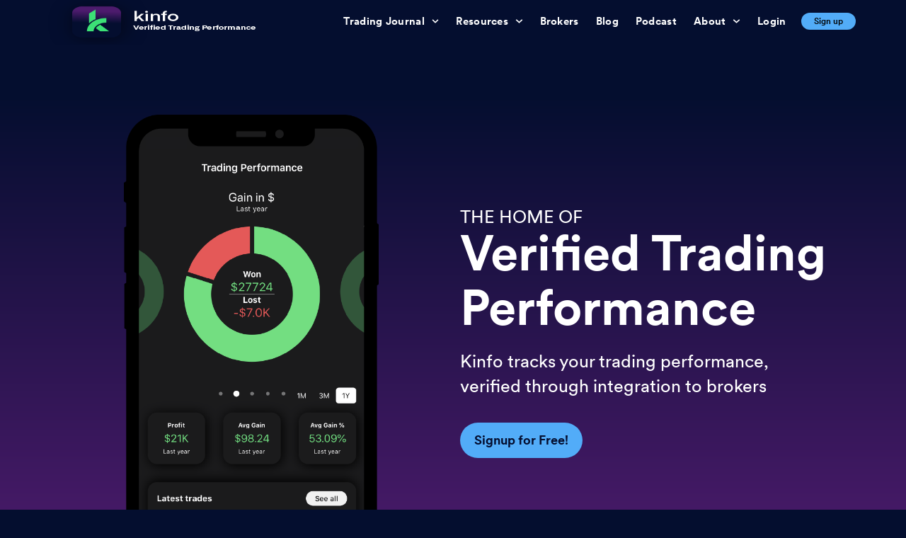

--- FILE ---
content_type: text/html; charset=UTF-8
request_url: https://kinfo.com/
body_size: 17668
content:
<!doctype html>
<html lang="en-US">
<head>
	<meta charset="UTF-8">
	<meta name="viewport" content="width=device-width, initial-scale=1">
	<link rel="profile" href="https://gmpg.org/xfn/11">
	<meta name='robots' content='index, follow, max-image-preview:large, max-snippet:-1, max-video-preview:-1' />

		<!-- Meta Tag Manager -->
		<meta name="apple-itunes-app" content="app-id=1220075825" />
		<meta name="google-play-app" content="app-id=com.gokinfo.app" />
		<meta name="google-site-verification" content="aDpGkGJ93w_Y6hrpzDuJj3h4okI2vlrnw-AcIgYHe1U" />
		<meta name="msvalidate.01" content="4E6B25B159000BAAFB32D902F69882F6" />
		<meta name="facebook-domain-verification" content="ivn1yyeyvznbaqib1i0q3mheebwr64" />
		<!-- / Meta Tag Manager -->

	<!-- This site is optimized with the Yoast SEO plugin v26.1.1 - https://yoast.com/wordpress/plugins/seo/ -->
	<title>kinfo - Verified Trading Performance</title>
<link crossorigin data-rocket-preconnect href="https://widget.intercom.io" rel="preconnect">
<link crossorigin data-rocket-preconnect href="https://www.googletagmanager.com" rel="preconnect"><link rel="preload" data-rocket-preload as="image" href="https://kinfo.com/wp-content/uploads/2019/10/phone-gain-cut-bottom2-1.png" imagesrcset="https://kinfo.com/wp-content/uploads/2019/10/phone-gain-cut-bottom2-1.png 613w, https://kinfo.com/wp-content/uploads/2019/10/phone-gain-cut-bottom2-1-169x300.png 169w, https://kinfo.com/wp-content/uploads/2019/10/phone-gain-cut-bottom2-1-577x1024.png 577w" imagesizes="(max-width: 613px) 100vw, 613px" fetchpriority="high">
	<meta name="description" content="Kinfo is a social trading app which tracks your trading performance and lets you view top traders portfolios." />
	<link rel="canonical" href="https://kinfo.com/" />
	<meta property="og:locale" content="en_US" />
	<meta property="og:type" content="website" />
	<meta property="og:title" content="kinfo - Verified Trading Performance" />
	<meta property="og:description" content="Kinfo is a social trading app which tracks your trading performance and lets you view top traders portfolios." />
	<meta property="og:url" content="https://kinfo.com/" />
	<meta property="og:site_name" content="kinfo - Verified Trading Performance" />
	<meta property="article:publisher" content="https://www.facebook.com/kinfoinvest/" />
	<meta property="article:modified_time" content="2025-08-14T18:39:56+00:00" />
	<meta property="og:image" content="https://kinfo.com/wp-content/uploads/2019/10/phone-gain-cut-bottom2-1.png" />
	<meta property="og:image:width" content="613" />
	<meta property="og:image:height" content="1088" />
	<meta property="og:image:type" content="image/png" />
	<script type="application/ld+json" class="yoast-schema-graph">{"@context":"https://schema.org","@graph":[{"@type":"WebPage","@id":"https://kinfo.com/","url":"https://kinfo.com/","name":"kinfo - Verified Trading Performance","isPartOf":{"@id":"https://kinfo.com/#website"},"primaryImageOfPage":{"@id":"https://kinfo.com/#primaryimage"},"image":{"@id":"https://kinfo.com/#primaryimage"},"thumbnailUrl":"https://kinfo.com/wp-content/uploads/2019/10/phone-gain-cut-bottom2-1.png","datePublished":"2025-08-01T08:10:32+00:00","dateModified":"2025-08-14T18:39:56+00:00","description":"Kinfo is a social trading app which tracks your trading performance and lets you view top traders portfolios.","breadcrumb":{"@id":"https://kinfo.com/#breadcrumb"},"inLanguage":"en-US","potentialAction":[{"@type":"ReadAction","target":["https://kinfo.com/"]}]},{"@type":"ImageObject","inLanguage":"en-US","@id":"https://kinfo.com/#primaryimage","url":"https://kinfo.com/wp-content/uploads/2019/10/phone-gain-cut-bottom2-1.png","contentUrl":"https://kinfo.com/wp-content/uploads/2019/10/phone-gain-cut-bottom2-1.png","width":613,"height":1088,"caption":"phone gain cut bottom2 1"},{"@type":"BreadcrumbList","@id":"https://kinfo.com/#breadcrumb","itemListElement":[{"@type":"ListItem","position":1,"name":"Home"}]},{"@type":"WebSite","@id":"https://kinfo.com/#website","url":"https://kinfo.com/","name":"KINFO","description":"Verified Trading Performance","potentialAction":[{"@type":"SearchAction","target":{"@type":"EntryPoint","urlTemplate":"https://kinfo.com/?s={search_term_string}"},"query-input":{"@type":"PropertyValueSpecification","valueRequired":true,"valueName":"search_term_string"}}],"inLanguage":"en-US"}]}</script>
	<meta name="google-site-verification" content="aDpGkGJ93w_Y6hrpzDuJj3h4okI2vlrnw-AcIgYHe1U" />
	<!-- / Yoast SEO plugin. -->



<link rel="alternate" type="application/rss+xml" title="kinfo - Verified Trading Performance &raquo; Feed" href="https://kinfo.com/feed/" />
<link rel="alternate" type="application/rss+xml" title="kinfo - Verified Trading Performance &raquo; Comments Feed" href="https://kinfo.com/comments/feed/" />
<link rel="alternate" title="oEmbed (JSON)" type="application/json+oembed" href="https://kinfo.com/wp-json/oembed/1.0/embed?url=https%3A%2F%2Fkinfo.com%2F" />
<link rel="alternate" title="oEmbed (XML)" type="text/xml+oembed" href="https://kinfo.com/wp-json/oembed/1.0/embed?url=https%3A%2F%2Fkinfo.com%2F&#038;format=xml" />
<style id='wp-img-auto-sizes-contain-inline-css'>
img:is([sizes=auto i],[sizes^="auto," i]){contain-intrinsic-size:3000px 1500px}
/*# sourceURL=wp-img-auto-sizes-contain-inline-css */
</style>
<style id='wp-emoji-styles-inline-css'>

	img.wp-smiley, img.emoji {
		display: inline !important;
		border: none !important;
		box-shadow: none !important;
		height: 1em !important;
		width: 1em !important;
		margin: 0 0.07em !important;
		vertical-align: -0.1em !important;
		background: none !important;
		padding: 0 !important;
	}
/*# sourceURL=wp-emoji-styles-inline-css */
</style>
<link data-minify="1" rel='stylesheet' id='hello-elementor-css' href='https://kinfo.com/wp-content/cache/min/1/wp-content/themes/hello-elementor/assets/css/reset.css?ver=1767727929' media='all' />
<link data-minify="1" rel='stylesheet' id='hello-elementor-theme-style-css' href='https://kinfo.com/wp-content/cache/min/1/wp-content/themes/hello-elementor/assets/css/theme.css?ver=1767727929' media='all' />
<link data-minify="1" rel='stylesheet' id='hello-elementor-header-footer-css' href='https://kinfo.com/wp-content/cache/min/1/wp-content/themes/hello-elementor/assets/css/header-footer.css?ver=1767727929' media='all' />
<link rel='stylesheet' id='elementor-frontend-css' href='https://kinfo.com/wp-content/plugins/elementor/assets/css/frontend.min.css?ver=3.32.4' media='all' />
<link rel='stylesheet' id='widget-image-css' href='https://kinfo.com/wp-content/plugins/elementor/assets/css/widget-image.min.css?ver=3.32.4' media='all' />
<link rel='stylesheet' id='widget-nav-menu-css' href='https://kinfo.com/wp-content/plugins/elementor-pro/assets/css/widget-nav-menu.min.css?ver=3.32.2' media='all' />
<link rel='stylesheet' id='e-sticky-css' href='https://kinfo.com/wp-content/plugins/elementor-pro/assets/css/modules/sticky.min.css?ver=3.32.2' media='all' />
<link rel='stylesheet' id='widget-heading-css' href='https://kinfo.com/wp-content/plugins/elementor/assets/css/widget-heading.min.css?ver=3.32.4' media='all' />
<link rel='stylesheet' id='widget-icon-list-css' href='https://kinfo.com/wp-content/plugins/elementor/assets/css/widget-icon-list.min.css?ver=3.32.4' media='all' />
<link rel='stylesheet' id='widget-social-icons-css' href='https://kinfo.com/wp-content/plugins/elementor/assets/css/widget-social-icons.min.css?ver=3.32.4' media='all' />
<link rel='stylesheet' id='e-apple-webkit-css' href='https://kinfo.com/wp-content/plugins/elementor/assets/css/conditionals/apple-webkit.min.css?ver=3.32.4' media='all' />
<link rel='stylesheet' id='elementor-post-3718-css' href='https://kinfo.com/wp-content/uploads/elementor/css/post-3718.css?ver=1767727926' media='all' />
<link data-minify="1" rel='stylesheet' id='font-awesome-5-all-css' href='https://kinfo.com/wp-content/cache/min/1/wp-content/plugins/elementor/assets/lib/font-awesome/css/all.min.css?ver=1767727929' media='all' />
<link rel='stylesheet' id='font-awesome-4-shim-css' href='https://kinfo.com/wp-content/plugins/elementor/assets/lib/font-awesome/css/v4-shims.min.css?ver=3.32.4' media='all' />
<link rel='stylesheet' id='e-animation-fadeInLeft-css' href='https://kinfo.com/wp-content/plugins/elementor/assets/lib/animations/styles/fadeInLeft.min.css?ver=3.32.4' media='all' />
<link rel='stylesheet' id='e-motion-fx-css' href='https://kinfo.com/wp-content/plugins/elementor-pro/assets/css/modules/motion-fx.min.css?ver=3.32.2' media='all' />
<link data-minify="1" rel='stylesheet' id='swiper-css' href='https://kinfo.com/wp-content/cache/min/1/wp-content/plugins/elementor/assets/lib/swiper/v8/css/swiper.min.css?ver=1767727931' media='all' />
<link rel='stylesheet' id='e-swiper-css' href='https://kinfo.com/wp-content/plugins/elementor/assets/css/conditionals/e-swiper.min.css?ver=3.32.4' media='all' />
<link rel='stylesheet' id='widget-media-carousel-css' href='https://kinfo.com/wp-content/plugins/elementor-pro/assets/css/widget-media-carousel.min.css?ver=3.32.2' media='all' />
<link rel='stylesheet' id='widget-carousel-module-base-css' href='https://kinfo.com/wp-content/plugins/elementor-pro/assets/css/widget-carousel-module-base.min.css?ver=3.32.2' media='all' />
<link rel='stylesheet' id='e-animation-fadeInRight-css' href='https://kinfo.com/wp-content/plugins/elementor/assets/lib/animations/styles/fadeInRight.min.css?ver=3.32.4' media='all' />
<link rel='stylesheet' id='widget-posts-css' href='https://kinfo.com/wp-content/plugins/elementor-pro/assets/css/widget-posts.min.css?ver=3.32.2' media='all' />
<link rel='stylesheet' id='elementor-post-6295-css' href='https://kinfo.com/wp-content/uploads/elementor/css/post-6295.css?ver=1767727961' media='all' />
<link rel='stylesheet' id='elementor-post-2087-css' href='https://kinfo.com/wp-content/uploads/elementor/css/post-2087.css?ver=1767727930' media='all' />
<link rel='stylesheet' id='elementor-post-2108-css' href='https://kinfo.com/wp-content/uploads/elementor/css/post-2108.css?ver=1767727931' media='all' />
<script src="https://kinfo.com/wp-includes/js/jquery/jquery.min.js?ver=3.7.1" id="jquery-core-js" data-rocket-defer defer></script>


<link rel="https://api.w.org/" href="https://kinfo.com/wp-json/" /><link rel="alternate" title="JSON" type="application/json" href="https://kinfo.com/wp-json/wp/v2/pages/6295" /><link rel="EditURI" type="application/rsd+xml" title="RSD" href="https://kinfo.com/xmlrpc.php?rsd" />
<meta name="generator" content="WordPress 6.9" />
<link rel='shortlink' href='https://kinfo.com/' />
<!-- Global site tag (gtag.js) - Google Analytics -->
<script async src="https://www.googletagmanager.com/gtag/js?id=G-G6P367740T"></script>
<script>
  window.dataLayer = window.dataLayer || [];
  function gtag(){dataLayer.push(arguments);}
  gtag('js', new Date());

  gtag('config', 'G-G6P367740T');
</script><meta name="generator" content="Elementor 3.32.4; features: e_font_icon_svg, additional_custom_breakpoints; settings: css_print_method-external, google_font-enabled, font_display-auto">
			<style>
				.e-con.e-parent:nth-of-type(n+4):not(.e-lazyloaded):not(.e-no-lazyload),
				.e-con.e-parent:nth-of-type(n+4):not(.e-lazyloaded):not(.e-no-lazyload) * {
					background-image: none !important;
				}
				@media screen and (max-height: 1024px) {
					.e-con.e-parent:nth-of-type(n+3):not(.e-lazyloaded):not(.e-no-lazyload),
					.e-con.e-parent:nth-of-type(n+3):not(.e-lazyloaded):not(.e-no-lazyload) * {
						background-image: none !important;
					}
				}
				@media screen and (max-height: 640px) {
					.e-con.e-parent:nth-of-type(n+2):not(.e-lazyloaded):not(.e-no-lazyload),
					.e-con.e-parent:nth-of-type(n+2):not(.e-lazyloaded):not(.e-no-lazyload) * {
						background-image: none !important;
					}
				}
			</style>
			<link rel="icon" href="https://kinfo.com/wp-content/uploads/2019/11/cropped-symbol-green-512-32x32.png" sizes="32x32" />
<link rel="icon" href="https://kinfo.com/wp-content/uploads/2019/11/cropped-symbol-green-512-192x192.png" sizes="192x192" />
<link rel="apple-touch-icon" href="https://kinfo.com/wp-content/uploads/2019/11/cropped-symbol-green-512-180x180.png" />
<meta name="msapplication-TileImage" content="https://kinfo.com/wp-content/uploads/2019/11/cropped-symbol-green-512-270x270.png" />
<noscript><style id="rocket-lazyload-nojs-css">.rll-youtube-player, [data-lazy-src]{display:none !important;}</style></noscript><style id='global-styles-inline-css'>
:root{--wp--preset--aspect-ratio--square: 1;--wp--preset--aspect-ratio--4-3: 4/3;--wp--preset--aspect-ratio--3-4: 3/4;--wp--preset--aspect-ratio--3-2: 3/2;--wp--preset--aspect-ratio--2-3: 2/3;--wp--preset--aspect-ratio--16-9: 16/9;--wp--preset--aspect-ratio--9-16: 9/16;--wp--preset--color--black: #000000;--wp--preset--color--cyan-bluish-gray: #abb8c3;--wp--preset--color--white: #ffffff;--wp--preset--color--pale-pink: #f78da7;--wp--preset--color--vivid-red: #cf2e2e;--wp--preset--color--luminous-vivid-orange: #ff6900;--wp--preset--color--luminous-vivid-amber: #fcb900;--wp--preset--color--light-green-cyan: #7bdcb5;--wp--preset--color--vivid-green-cyan: #00d084;--wp--preset--color--pale-cyan-blue: #8ed1fc;--wp--preset--color--vivid-cyan-blue: #0693e3;--wp--preset--color--vivid-purple: #9b51e0;--wp--preset--gradient--vivid-cyan-blue-to-vivid-purple: linear-gradient(135deg,rgb(6,147,227) 0%,rgb(155,81,224) 100%);--wp--preset--gradient--light-green-cyan-to-vivid-green-cyan: linear-gradient(135deg,rgb(122,220,180) 0%,rgb(0,208,130) 100%);--wp--preset--gradient--luminous-vivid-amber-to-luminous-vivid-orange: linear-gradient(135deg,rgb(252,185,0) 0%,rgb(255,105,0) 100%);--wp--preset--gradient--luminous-vivid-orange-to-vivid-red: linear-gradient(135deg,rgb(255,105,0) 0%,rgb(207,46,46) 100%);--wp--preset--gradient--very-light-gray-to-cyan-bluish-gray: linear-gradient(135deg,rgb(238,238,238) 0%,rgb(169,184,195) 100%);--wp--preset--gradient--cool-to-warm-spectrum: linear-gradient(135deg,rgb(74,234,220) 0%,rgb(151,120,209) 20%,rgb(207,42,186) 40%,rgb(238,44,130) 60%,rgb(251,105,98) 80%,rgb(254,248,76) 100%);--wp--preset--gradient--blush-light-purple: linear-gradient(135deg,rgb(255,206,236) 0%,rgb(152,150,240) 100%);--wp--preset--gradient--blush-bordeaux: linear-gradient(135deg,rgb(254,205,165) 0%,rgb(254,45,45) 50%,rgb(107,0,62) 100%);--wp--preset--gradient--luminous-dusk: linear-gradient(135deg,rgb(255,203,112) 0%,rgb(199,81,192) 50%,rgb(65,88,208) 100%);--wp--preset--gradient--pale-ocean: linear-gradient(135deg,rgb(255,245,203) 0%,rgb(182,227,212) 50%,rgb(51,167,181) 100%);--wp--preset--gradient--electric-grass: linear-gradient(135deg,rgb(202,248,128) 0%,rgb(113,206,126) 100%);--wp--preset--gradient--midnight: linear-gradient(135deg,rgb(2,3,129) 0%,rgb(40,116,252) 100%);--wp--preset--font-size--small: 13px;--wp--preset--font-size--medium: 20px;--wp--preset--font-size--large: 36px;--wp--preset--font-size--x-large: 42px;--wp--preset--spacing--20: 0.44rem;--wp--preset--spacing--30: 0.67rem;--wp--preset--spacing--40: 1rem;--wp--preset--spacing--50: 1.5rem;--wp--preset--spacing--60: 2.25rem;--wp--preset--spacing--70: 3.38rem;--wp--preset--spacing--80: 5.06rem;--wp--preset--shadow--natural: 6px 6px 9px rgba(0, 0, 0, 0.2);--wp--preset--shadow--deep: 12px 12px 50px rgba(0, 0, 0, 0.4);--wp--preset--shadow--sharp: 6px 6px 0px rgba(0, 0, 0, 0.2);--wp--preset--shadow--outlined: 6px 6px 0px -3px rgb(255, 255, 255), 6px 6px rgb(0, 0, 0);--wp--preset--shadow--crisp: 6px 6px 0px rgb(0, 0, 0);}:root { --wp--style--global--content-size: 800px;--wp--style--global--wide-size: 1200px; }:where(body) { margin: 0; }.wp-site-blocks > .alignleft { float: left; margin-right: 2em; }.wp-site-blocks > .alignright { float: right; margin-left: 2em; }.wp-site-blocks > .aligncenter { justify-content: center; margin-left: auto; margin-right: auto; }:where(.wp-site-blocks) > * { margin-block-start: 24px; margin-block-end: 0; }:where(.wp-site-blocks) > :first-child { margin-block-start: 0; }:where(.wp-site-blocks) > :last-child { margin-block-end: 0; }:root { --wp--style--block-gap: 24px; }:root :where(.is-layout-flow) > :first-child{margin-block-start: 0;}:root :where(.is-layout-flow) > :last-child{margin-block-end: 0;}:root :where(.is-layout-flow) > *{margin-block-start: 24px;margin-block-end: 0;}:root :where(.is-layout-constrained) > :first-child{margin-block-start: 0;}:root :where(.is-layout-constrained) > :last-child{margin-block-end: 0;}:root :where(.is-layout-constrained) > *{margin-block-start: 24px;margin-block-end: 0;}:root :where(.is-layout-flex){gap: 24px;}:root :where(.is-layout-grid){gap: 24px;}.is-layout-flow > .alignleft{float: left;margin-inline-start: 0;margin-inline-end: 2em;}.is-layout-flow > .alignright{float: right;margin-inline-start: 2em;margin-inline-end: 0;}.is-layout-flow > .aligncenter{margin-left: auto !important;margin-right: auto !important;}.is-layout-constrained > .alignleft{float: left;margin-inline-start: 0;margin-inline-end: 2em;}.is-layout-constrained > .alignright{float: right;margin-inline-start: 2em;margin-inline-end: 0;}.is-layout-constrained > .aligncenter{margin-left: auto !important;margin-right: auto !important;}.is-layout-constrained > :where(:not(.alignleft):not(.alignright):not(.alignfull)){max-width: var(--wp--style--global--content-size);margin-left: auto !important;margin-right: auto !important;}.is-layout-constrained > .alignwide{max-width: var(--wp--style--global--wide-size);}body .is-layout-flex{display: flex;}.is-layout-flex{flex-wrap: wrap;align-items: center;}.is-layout-flex > :is(*, div){margin: 0;}body .is-layout-grid{display: grid;}.is-layout-grid > :is(*, div){margin: 0;}body{padding-top: 0px;padding-right: 0px;padding-bottom: 0px;padding-left: 0px;}a:where(:not(.wp-element-button)){text-decoration: underline;}:root :where(.wp-element-button, .wp-block-button__link){background-color: #32373c;border-width: 0;color: #fff;font-family: inherit;font-size: inherit;font-style: inherit;font-weight: inherit;letter-spacing: inherit;line-height: inherit;padding-top: calc(0.667em + 2px);padding-right: calc(1.333em + 2px);padding-bottom: calc(0.667em + 2px);padding-left: calc(1.333em + 2px);text-decoration: none;text-transform: inherit;}.has-black-color{color: var(--wp--preset--color--black) !important;}.has-cyan-bluish-gray-color{color: var(--wp--preset--color--cyan-bluish-gray) !important;}.has-white-color{color: var(--wp--preset--color--white) !important;}.has-pale-pink-color{color: var(--wp--preset--color--pale-pink) !important;}.has-vivid-red-color{color: var(--wp--preset--color--vivid-red) !important;}.has-luminous-vivid-orange-color{color: var(--wp--preset--color--luminous-vivid-orange) !important;}.has-luminous-vivid-amber-color{color: var(--wp--preset--color--luminous-vivid-amber) !important;}.has-light-green-cyan-color{color: var(--wp--preset--color--light-green-cyan) !important;}.has-vivid-green-cyan-color{color: var(--wp--preset--color--vivid-green-cyan) !important;}.has-pale-cyan-blue-color{color: var(--wp--preset--color--pale-cyan-blue) !important;}.has-vivid-cyan-blue-color{color: var(--wp--preset--color--vivid-cyan-blue) !important;}.has-vivid-purple-color{color: var(--wp--preset--color--vivid-purple) !important;}.has-black-background-color{background-color: var(--wp--preset--color--black) !important;}.has-cyan-bluish-gray-background-color{background-color: var(--wp--preset--color--cyan-bluish-gray) !important;}.has-white-background-color{background-color: var(--wp--preset--color--white) !important;}.has-pale-pink-background-color{background-color: var(--wp--preset--color--pale-pink) !important;}.has-vivid-red-background-color{background-color: var(--wp--preset--color--vivid-red) !important;}.has-luminous-vivid-orange-background-color{background-color: var(--wp--preset--color--luminous-vivid-orange) !important;}.has-luminous-vivid-amber-background-color{background-color: var(--wp--preset--color--luminous-vivid-amber) !important;}.has-light-green-cyan-background-color{background-color: var(--wp--preset--color--light-green-cyan) !important;}.has-vivid-green-cyan-background-color{background-color: var(--wp--preset--color--vivid-green-cyan) !important;}.has-pale-cyan-blue-background-color{background-color: var(--wp--preset--color--pale-cyan-blue) !important;}.has-vivid-cyan-blue-background-color{background-color: var(--wp--preset--color--vivid-cyan-blue) !important;}.has-vivid-purple-background-color{background-color: var(--wp--preset--color--vivid-purple) !important;}.has-black-border-color{border-color: var(--wp--preset--color--black) !important;}.has-cyan-bluish-gray-border-color{border-color: var(--wp--preset--color--cyan-bluish-gray) !important;}.has-white-border-color{border-color: var(--wp--preset--color--white) !important;}.has-pale-pink-border-color{border-color: var(--wp--preset--color--pale-pink) !important;}.has-vivid-red-border-color{border-color: var(--wp--preset--color--vivid-red) !important;}.has-luminous-vivid-orange-border-color{border-color: var(--wp--preset--color--luminous-vivid-orange) !important;}.has-luminous-vivid-amber-border-color{border-color: var(--wp--preset--color--luminous-vivid-amber) !important;}.has-light-green-cyan-border-color{border-color: var(--wp--preset--color--light-green-cyan) !important;}.has-vivid-green-cyan-border-color{border-color: var(--wp--preset--color--vivid-green-cyan) !important;}.has-pale-cyan-blue-border-color{border-color: var(--wp--preset--color--pale-cyan-blue) !important;}.has-vivid-cyan-blue-border-color{border-color: var(--wp--preset--color--vivid-cyan-blue) !important;}.has-vivid-purple-border-color{border-color: var(--wp--preset--color--vivid-purple) !important;}.has-vivid-cyan-blue-to-vivid-purple-gradient-background{background: var(--wp--preset--gradient--vivid-cyan-blue-to-vivid-purple) !important;}.has-light-green-cyan-to-vivid-green-cyan-gradient-background{background: var(--wp--preset--gradient--light-green-cyan-to-vivid-green-cyan) !important;}.has-luminous-vivid-amber-to-luminous-vivid-orange-gradient-background{background: var(--wp--preset--gradient--luminous-vivid-amber-to-luminous-vivid-orange) !important;}.has-luminous-vivid-orange-to-vivid-red-gradient-background{background: var(--wp--preset--gradient--luminous-vivid-orange-to-vivid-red) !important;}.has-very-light-gray-to-cyan-bluish-gray-gradient-background{background: var(--wp--preset--gradient--very-light-gray-to-cyan-bluish-gray) !important;}.has-cool-to-warm-spectrum-gradient-background{background: var(--wp--preset--gradient--cool-to-warm-spectrum) !important;}.has-blush-light-purple-gradient-background{background: var(--wp--preset--gradient--blush-light-purple) !important;}.has-blush-bordeaux-gradient-background{background: var(--wp--preset--gradient--blush-bordeaux) !important;}.has-luminous-dusk-gradient-background{background: var(--wp--preset--gradient--luminous-dusk) !important;}.has-pale-ocean-gradient-background{background: var(--wp--preset--gradient--pale-ocean) !important;}.has-electric-grass-gradient-background{background: var(--wp--preset--gradient--electric-grass) !important;}.has-midnight-gradient-background{background: var(--wp--preset--gradient--midnight) !important;}.has-small-font-size{font-size: var(--wp--preset--font-size--small) !important;}.has-medium-font-size{font-size: var(--wp--preset--font-size--medium) !important;}.has-large-font-size{font-size: var(--wp--preset--font-size--large) !important;}.has-x-large-font-size{font-size: var(--wp--preset--font-size--x-large) !important;}
/*# sourceURL=global-styles-inline-css */
</style>
<meta name="generator" content="WP Rocket 3.19.4" data-wpr-features="wpr_defer_js wpr_minify_concatenate_js wpr_lazyload_images wpr_preconnect_external_domains wpr_oci wpr_minify_css wpr_desktop" /></head>
<body data-rsssl=1 class="home wp-singular page-template-default page page-id-6295 wp-embed-responsive wp-theme-hello-elementor hello-elementor-default elementor-default elementor-kit-3718 elementor-page elementor-page-6295">


<a class="skip-link screen-reader-text" href="#content">Skip to content</a>

		<header  data-elementor-type="header" data-elementor-id="2087" class="elementor elementor-2087 elementor-location-header" data-elementor-post-type="elementor_library">
					<section class="elementor-section elementor-top-section elementor-element elementor-element-3001b366 elementor-section-content-middle elementor-section-height-min-height elementor-section-items-stretch elementor-section-boxed elementor-section-height-default" data-id="3001b366" data-element_type="section" data-settings="{&quot;background_background&quot;:&quot;classic&quot;,&quot;sticky&quot;:&quot;top&quot;,&quot;sticky_effects_offset&quot;:5,&quot;sticky_on&quot;:[&quot;desktop&quot;,&quot;tablet&quot;,&quot;mobile&quot;],&quot;sticky_offset&quot;:0,&quot;sticky_anchor_link_offset&quot;:0}">
						<div  class="elementor-container elementor-column-gap-extended">
					<div class="elementor-column elementor-col-33 elementor-top-column elementor-element elementor-element-066a34c" data-id="066a34c" data-element_type="column">
			<div class="elementor-widget-wrap elementor-element-populated">
						<div class="elementor-element elementor-element-16302c4 elementor-widget elementor-widget-image" data-id="16302c4" data-element_type="widget" data-widget_type="image.default">
				<div class="elementor-widget-container">
																<a href="https://kinfo.com/">
							<img width="300" height="97" src="https://kinfo.com/wp-content/uploads/2019/10/logo-2024-shadow-1.png" class="attachment-full size-full wp-image-5220" alt="logo 2024 shadow" />								</a>
															</div>
				</div>
					</div>
		</div>
				<div class="elementor-column elementor-col-66 elementor-top-column elementor-element elementor-element-d74983c" data-id="d74983c" data-element_type="column">
			<div class="elementor-widget-wrap elementor-element-populated">
						<div class="elementor-element elementor-element-1b353c5 elementor-nav-menu__align-end elementor-nav-menu--stretch elementor-widget__width-auto elementor-nav-menu--dropdown-tablet elementor-nav-menu__text-align-aside elementor-nav-menu--toggle elementor-nav-menu--burger elementor-widget elementor-widget-nav-menu" data-id="1b353c5" data-element_type="widget" data-settings="{&quot;full_width&quot;:&quot;stretch&quot;,&quot;submenu_icon&quot;:{&quot;value&quot;:&quot;&lt;svg aria-hidden=\&quot;true\&quot; class=\&quot;fa-svg-chevron-down e-font-icon-svg e-fas-chevron-down\&quot; viewBox=\&quot;0 0 448 512\&quot; xmlns=\&quot;http:\/\/www.w3.org\/2000\/svg\&quot;&gt;&lt;path d=\&quot;M207.029 381.476L12.686 187.132c-9.373-9.373-9.373-24.569 0-33.941l22.667-22.667c9.357-9.357 24.522-9.375 33.901-.04L224 284.505l154.745-154.021c9.379-9.335 24.544-9.317 33.901.04l22.667 22.667c9.373 9.373 9.373 24.569 0 33.941L240.971 381.476c-9.373 9.372-24.569 9.372-33.942 0z\&quot;&gt;&lt;\/path&gt;&lt;\/svg&gt;&quot;,&quot;library&quot;:&quot;fa-solid&quot;},&quot;layout&quot;:&quot;horizontal&quot;,&quot;toggle&quot;:&quot;burger&quot;}" data-widget_type="nav-menu.default">
				<div class="elementor-widget-container">
								<nav aria-label="Menu" class="elementor-nav-menu--main elementor-nav-menu__container elementor-nav-menu--layout-horizontal e--pointer-text e--animation-none">
				<ul id="menu-1-1b353c5" class="elementor-nav-menu"><li class="menu-item menu-item-type-custom menu-item-object-custom menu-item-has-children menu-item-3510"><a href="#nothing" class="elementor-item elementor-item-anchor">Trading Journal</a>
<ul class="sub-menu elementor-nav-menu--dropdown">
	<li class="menu-item menu-item-type-post_type menu-item-object-page menu-item-3513"><a href="https://kinfo.com/what-is-a-trading-journal/" class="elementor-sub-item">What is a Trading Journal</a></li>
	<li class="menu-item menu-item-type-post_type menu-item-object-page menu-item-3511"><a href="https://kinfo.com/the-kinfo-trading-journal/" class="elementor-sub-item">The kinfo Trading Journal</a></li>
	<li class="menu-item menu-item-type-post_type menu-item-object-page menu-item-3512"><a href="https://kinfo.com/create-a-trading-journal-template-in-excel/" class="elementor-sub-item">Create a Trading Journal in Excel</a></li>
</ul>
</li>
<li class="menu-item menu-item-type-custom menu-item-object-custom menu-item-has-children menu-item-5843"><a href="#nothing" class="elementor-item elementor-item-anchor">Resources</a>
<ul class="sub-menu elementor-nav-menu--dropdown">
	<li class="menu-item menu-item-type-post_type menu-item-object-page menu-item-5766"><a href="https://kinfo.com/education/" class="elementor-sub-item">Education</a></li>
	<li class="menu-item menu-item-type-post_type menu-item-object-page menu-item-5844"><a href="https://kinfo.com/tools/" class="elementor-sub-item">Tools</a></li>
</ul>
</li>
<li class="menu-item menu-item-type-post_type menu-item-object-page menu-item-5822"><a href="https://kinfo.com/brokers/" class="elementor-item">Brokers</a></li>
<li class="menu-item menu-item-type-post_type menu-item-object-page menu-item-307"><a href="https://kinfo.com/blog/" class="elementor-item">Blog</a></li>
<li class="menu-item menu-item-type-post_type menu-item-object-page menu-item-5588"><a href="https://kinfo.com/podcast/" class="elementor-item">Podcast</a></li>
<li class="menu-item menu-item-type-custom menu-item-object-custom menu-item-has-children menu-item-2929"><a href="#nothing" class="elementor-item elementor-item-anchor">About</a>
<ul class="sub-menu elementor-nav-menu--dropdown">
	<li class="menu-item menu-item-type-post_type menu-item-object-page menu-item-3028"><a href="https://kinfo.com/about/" class="elementor-sub-item">About kinfo</a></li>
	<li class="menu-item menu-item-type-post_type menu-item-object-page menu-item-2817"><a href="https://kinfo.com/how-it-works/" class="elementor-sub-item">How it works</a></li>
	<li class="menu-item menu-item-type-post_type menu-item-object-page menu-item-2816"><a href="https://kinfo.com/trading-metrics-explained/" class="elementor-sub-item">Trading metrics explained</a></li>
	<li class="menu-item menu-item-type-post_type menu-item-object-page menu-item-3027"><a href="https://kinfo.com/linking-your-broker/" class="elementor-sub-item">Linking your broker</a></li>
	<li class="menu-item menu-item-type-post_type menu-item-object-page menu-item-4926"><a href="https://kinfo.com/kinfo-pro/" class="elementor-sub-item">kinfo PRO</a></li>
	<li class="menu-item menu-item-type-post_type menu-item-object-page menu-item-2813"><a href="https://kinfo.com/faq/" class="elementor-sub-item">FAQ</a></li>
	<li class="menu-item menu-item-type-post_type menu-item-object-page menu-item-5378"><a href="https://kinfo.com/option-spreads/" class="elementor-sub-item">Option Spreads</a></li>
</ul>
</li>
<li class="menu-item menu-item-type-custom menu-item-object-custom menu-item-6330"><a href="https://kinfo.com/login" class="elementor-item">Login</a></li>
</ul>			</nav>
					<div class="elementor-menu-toggle" role="button" tabindex="0" aria-label="Menu Toggle" aria-expanded="false">
			<svg aria-hidden="true" role="presentation" class="elementor-menu-toggle__icon--open e-font-icon-svg e-eicon-menu-bar" viewBox="0 0 1000 1000" xmlns="http://www.w3.org/2000/svg"><path d="M104 333H896C929 333 958 304 958 271S929 208 896 208H104C71 208 42 237 42 271S71 333 104 333ZM104 583H896C929 583 958 554 958 521S929 458 896 458H104C71 458 42 487 42 521S71 583 104 583ZM104 833H896C929 833 958 804 958 771S929 708 896 708H104C71 708 42 737 42 771S71 833 104 833Z"></path></svg><svg aria-hidden="true" role="presentation" class="elementor-menu-toggle__icon--close e-font-icon-svg e-eicon-close" viewBox="0 0 1000 1000" xmlns="http://www.w3.org/2000/svg"><path d="M742 167L500 408 258 167C246 154 233 150 217 150 196 150 179 158 167 167 154 179 150 196 150 212 150 229 154 242 171 254L408 500 167 742C138 771 138 800 167 829 196 858 225 858 254 829L496 587 738 829C750 842 767 846 783 846 800 846 817 842 829 829 842 817 846 804 846 783 846 767 842 750 829 737L588 500 833 258C863 229 863 200 833 171 804 137 775 137 742 167Z"></path></svg>		</div>
					<nav class="elementor-nav-menu--dropdown elementor-nav-menu__container" aria-hidden="true">
				<ul id="menu-2-1b353c5" class="elementor-nav-menu"><li class="menu-item menu-item-type-custom menu-item-object-custom menu-item-has-children menu-item-3510"><a href="#nothing" class="elementor-item elementor-item-anchor" tabindex="-1">Trading Journal</a>
<ul class="sub-menu elementor-nav-menu--dropdown">
	<li class="menu-item menu-item-type-post_type menu-item-object-page menu-item-3513"><a href="https://kinfo.com/what-is-a-trading-journal/" class="elementor-sub-item" tabindex="-1">What is a Trading Journal</a></li>
	<li class="menu-item menu-item-type-post_type menu-item-object-page menu-item-3511"><a href="https://kinfo.com/the-kinfo-trading-journal/" class="elementor-sub-item" tabindex="-1">The kinfo Trading Journal</a></li>
	<li class="menu-item menu-item-type-post_type menu-item-object-page menu-item-3512"><a href="https://kinfo.com/create-a-trading-journal-template-in-excel/" class="elementor-sub-item" tabindex="-1">Create a Trading Journal in Excel</a></li>
</ul>
</li>
<li class="menu-item menu-item-type-custom menu-item-object-custom menu-item-has-children menu-item-5843"><a href="#nothing" class="elementor-item elementor-item-anchor" tabindex="-1">Resources</a>
<ul class="sub-menu elementor-nav-menu--dropdown">
	<li class="menu-item menu-item-type-post_type menu-item-object-page menu-item-5766"><a href="https://kinfo.com/education/" class="elementor-sub-item" tabindex="-1">Education</a></li>
	<li class="menu-item menu-item-type-post_type menu-item-object-page menu-item-5844"><a href="https://kinfo.com/tools/" class="elementor-sub-item" tabindex="-1">Tools</a></li>
</ul>
</li>
<li class="menu-item menu-item-type-post_type menu-item-object-page menu-item-5822"><a href="https://kinfo.com/brokers/" class="elementor-item" tabindex="-1">Brokers</a></li>
<li class="menu-item menu-item-type-post_type menu-item-object-page menu-item-307"><a href="https://kinfo.com/blog/" class="elementor-item" tabindex="-1">Blog</a></li>
<li class="menu-item menu-item-type-post_type menu-item-object-page menu-item-5588"><a href="https://kinfo.com/podcast/" class="elementor-item" tabindex="-1">Podcast</a></li>
<li class="menu-item menu-item-type-custom menu-item-object-custom menu-item-has-children menu-item-2929"><a href="#nothing" class="elementor-item elementor-item-anchor" tabindex="-1">About</a>
<ul class="sub-menu elementor-nav-menu--dropdown">
	<li class="menu-item menu-item-type-post_type menu-item-object-page menu-item-3028"><a href="https://kinfo.com/about/" class="elementor-sub-item" tabindex="-1">About kinfo</a></li>
	<li class="menu-item menu-item-type-post_type menu-item-object-page menu-item-2817"><a href="https://kinfo.com/how-it-works/" class="elementor-sub-item" tabindex="-1">How it works</a></li>
	<li class="menu-item menu-item-type-post_type menu-item-object-page menu-item-2816"><a href="https://kinfo.com/trading-metrics-explained/" class="elementor-sub-item" tabindex="-1">Trading metrics explained</a></li>
	<li class="menu-item menu-item-type-post_type menu-item-object-page menu-item-3027"><a href="https://kinfo.com/linking-your-broker/" class="elementor-sub-item" tabindex="-1">Linking your broker</a></li>
	<li class="menu-item menu-item-type-post_type menu-item-object-page menu-item-4926"><a href="https://kinfo.com/kinfo-pro/" class="elementor-sub-item" tabindex="-1">kinfo PRO</a></li>
	<li class="menu-item menu-item-type-post_type menu-item-object-page menu-item-2813"><a href="https://kinfo.com/faq/" class="elementor-sub-item" tabindex="-1">FAQ</a></li>
	<li class="menu-item menu-item-type-post_type menu-item-object-page menu-item-5378"><a href="https://kinfo.com/option-spreads/" class="elementor-sub-item" tabindex="-1">Option Spreads</a></li>
</ul>
</li>
<li class="menu-item menu-item-type-custom menu-item-object-custom menu-item-6330"><a href="https://kinfo.com/login" class="elementor-item" tabindex="-1">Login</a></li>
</ul>			</nav>
						</div>
				</div>
				<div class="elementor-element elementor-element-855fc79 elementor-widget__width-auto elementor-hidden-phone elementor-widget elementor-widget-button" data-id="855fc79" data-element_type="widget" data-widget_type="button.default">
				<div class="elementor-widget-container">
									<div class="elementor-button-wrapper">
					<a class="elementor-button elementor-button-link elementor-size-xs" href="/signup">
						<span class="elementor-button-content-wrapper">
									<span class="elementor-button-text">Sign up</span>
					</span>
					</a>
				</div>
								</div>
				</div>
					</div>
		</div>
					</div>
		</section>
				</header>
		
<main  id="content" class="site-main post-6295 page type-page status-publish hentry">

			<div  class="page-header">
			<h1 class="entry-title">Home</h1>		</div>
	
	<div  class="page-content">
				<div  data-elementor-type="wp-page" data-elementor-id="6295" class="elementor elementor-6295" data-elementor-post-type="page">
						<section class="elementor-section elementor-top-section elementor-element elementor-element-15b59ce elementor-reverse-mobile elementor-section-boxed elementor-section-height-default elementor-section-height-default" data-id="15b59ce" data-element_type="section" data-settings="{&quot;background_background&quot;:&quot;gradient&quot;}">
						<div class="elementor-container elementor-column-gap-default">
					<div class="elementor-column elementor-col-50 elementor-top-column elementor-element elementor-element-a5ad8b3" data-id="a5ad8b3" data-element_type="column">
			<div class="elementor-widget-wrap elementor-element-populated">
						<div class="elementor-element elementor-element-c063608 elementor-widget elementor-widget-image" data-id="c063608" data-element_type="widget" data-widget_type="image.default">
				<div class="elementor-widget-container">
															<img fetchpriority="high" decoding="async" width="613" height="1088" src="https://kinfo.com/wp-content/uploads/2019/10/phone-gain-cut-bottom2-1.png" class="attachment-full size-full wp-image-2348" alt="phone gain cut bottom2 1" srcset="https://kinfo.com/wp-content/uploads/2019/10/phone-gain-cut-bottom2-1.png 613w, https://kinfo.com/wp-content/uploads/2019/10/phone-gain-cut-bottom2-1-169x300.png 169w, https://kinfo.com/wp-content/uploads/2019/10/phone-gain-cut-bottom2-1-577x1024.png 577w" sizes="(max-width: 613px) 100vw, 613px" />															</div>
				</div>
					</div>
		</div>
				<div class="elementor-column elementor-col-50 elementor-top-column elementor-element elementor-element-c01c54c" data-id="c01c54c" data-element_type="column">
			<div class="elementor-widget-wrap elementor-element-populated">
						<div class="elementor-element elementor-element-dd3beca elementor-widget elementor-widget-text-editor" data-id="dd3beca" data-element_type="widget" data-widget_type="text-editor.default">
				<div class="elementor-widget-container">
									<p>THE HOME OF</p>								</div>
				</div>
				<div class="elementor-element elementor-element-b2b7d51 elementor-widget elementor-widget-text-editor" data-id="b2b7d51" data-element_type="widget" data-widget_type="text-editor.default">
				<div class="elementor-widget-container">
									<p>Verified Trading Performance</p>								</div>
				</div>
				<div class="elementor-element elementor-element-74856e0 elementor-widget elementor-widget-text-editor" data-id="74856e0" data-element_type="widget" data-widget_type="text-editor.default">
				<div class="elementor-widget-container">
									<p>Kinfo tracks your trading performance, verified through integration to brokers</p>								</div>
				</div>
				<div class="elementor-element elementor-element-89dfaa2 elementor-align-left elementor-mobile-align-center elementor-widget elementor-widget-button" data-id="89dfaa2" data-element_type="widget" data-widget_type="button.default">
				<div class="elementor-widget-container">
									<div class="elementor-button-wrapper">
					<a class="elementor-button elementor-button-link elementor-size-md" href="/signup">
						<span class="elementor-button-content-wrapper">
									<span class="elementor-button-text">Signup for Free!</span>
					</span>
					</a>
				</div>
								</div>
				</div>
					</div>
		</div>
					</div>
		</section>
		<div class="elementor-element elementor-element-e471061 e-flex e-con-boxed e-con e-parent" data-id="e471061" data-element_type="container" data-settings="{&quot;background_background&quot;:&quot;classic&quot;}">
					<div class="e-con-inner">
		<div class="elementor-element elementor-element-5e1697b e-con-full e-flex e-con e-child" data-id="5e1697b" data-element_type="container" data-settings="{&quot;background_background&quot;:&quot;classic&quot;}">
				<div class="elementor-element elementor-element-2aaf327 elementor-widget elementor-widget-heading" data-id="2aaf327" data-element_type="widget" data-widget_type="heading.default">
				<div class="elementor-widget-container">
					<h2 class="elementor-heading-title elementor-size-default">Powerful Trading Journal</h2>				</div>
				</div>
				<div class="elementor-element elementor-element-a71233f elementor-widget elementor-widget-text-editor" data-id="a71233f" data-element_type="widget" data-widget_type="text-editor.default">
				<div class="elementor-widget-container">
									<p>Use kinfo as a powerful private trading journal or opt in to go public</p>								</div>
				</div>
				</div>
		<div class="elementor-element elementor-element-8385fb2 e-con-full e-flex e-con e-child" data-id="8385fb2" data-element_type="container" data-settings="{&quot;background_background&quot;:&quot;classic&quot;}">
				<div class="elementor-element elementor-element-bb2cd76 elementor-widget elementor-widget-heading" data-id="bb2cd76" data-element_type="widget" data-widget_type="heading.default">
				<div class="elementor-widget-container">
					<h2 class="elementor-heading-title elementor-size-default">100% Verified</h2>				</div>
				</div>
				<div class="elementor-element elementor-element-c387c7f elementor-widget elementor-widget-text-editor" data-id="c387c7f" data-element_type="widget" data-widget_type="text-editor.default">
				<div class="elementor-widget-container">
									<p>No data can be manipulated, all metrics and PnL numbers are 100% verified</p>								</div>
				</div>
				</div>
		<div class="elementor-element elementor-element-d1cbb91 e-con-full e-flex e-con e-child" data-id="d1cbb91" data-element_type="container" data-settings="{&quot;background_background&quot;:&quot;classic&quot;}">
				<div class="elementor-element elementor-element-0fadd17 elementor-widget elementor-widget-heading" data-id="0fadd17" data-element_type="widget" data-widget_type="heading.default">
				<div class="elementor-widget-container">
					<h2 class="elementor-heading-title elementor-size-default">Broker Auto-Sync</h2>				</div>
				</div>
				<div class="elementor-element elementor-element-9a28f88 elementor-widget elementor-widget-text-editor" data-id="9a28f88" data-element_type="widget" data-widget_type="text-editor.default">
				<div class="elementor-widget-container">
									<p>Kinfo syncs trades automatically through integration to brokers</p>								</div>
				</div>
				</div>
					</div>
				</div>
				<section class="elementor-section elementor-top-section elementor-element elementor-element-8217276 elementor-section-stretched elementor-section-boxed elementor-section-height-default elementor-section-height-default" data-id="8217276" data-element_type="section" data-settings="{&quot;stretch_section&quot;:&quot;section-stretched&quot;,&quot;background_background&quot;:&quot;gradient&quot;}">
						<div class="elementor-container elementor-column-gap-default">
					<div class="elementor-column elementor-col-33 elementor-top-column elementor-element elementor-element-1e089c8 animated-fast" data-id="1e089c8" data-element_type="column" data-settings="{&quot;background_background&quot;:&quot;classic&quot;,&quot;background_motion_fx_motion_fx_scrolling&quot;:&quot;yes&quot;,&quot;background_motion_fx_translateY_effect&quot;:&quot;yes&quot;,&quot;animation&quot;:&quot;none&quot;,&quot;animation_mobile&quot;:&quot;none&quot;,&quot;background_motion_fx_translateY_speed&quot;:{&quot;unit&quot;:&quot;px&quot;,&quot;size&quot;:4,&quot;sizes&quot;:[]},&quot;background_motion_fx_translateY_affectedRange&quot;:{&quot;unit&quot;:&quot;%&quot;,&quot;size&quot;:&quot;&quot;,&quot;sizes&quot;:{&quot;start&quot;:0,&quot;end&quot;:100}},&quot;background_motion_fx_devices&quot;:[&quot;desktop&quot;,&quot;tablet&quot;,&quot;mobile&quot;]}">
			<div class="elementor-widget-wrap elementor-element-populated">
						<div class="elementor-element elementor-element-865f5e3 animated-fast elementor-invisible elementor-widget elementor-widget-text-editor" data-id="865f5e3" data-element_type="widget" data-settings="{&quot;_animation&quot;:&quot;fadeInLeft&quot;,&quot;_animation_mobile&quot;:&quot;none&quot;}" data-widget_type="text-editor.default">
				<div class="elementor-widget-container">
									<h2>Track your all time returns from trading</h2><p><span style="color: #ffffff; font-size: 18px; letter-spacing: 0.2px;">Your goal is to make profit, right? This this your no1 metric to track</span></p>								</div>
				</div>
				<div class="elementor-element elementor-element-3bf4e3c animated-fast elementor-hidden-phone elementor-invisible elementor-widget elementor-widget-text-editor" data-id="3bf4e3c" data-element_type="widget" data-settings="{&quot;_animation&quot;:&quot;fadeInLeft&quot;,&quot;_animation_mobile&quot;:&quot;none&quot;}" data-widget_type="text-editor.default">
				<div class="elementor-widget-container">
									<h2>The journal tracks monthly progress</h2>
<p><span style="color: #ffffff; font-size: 18px; letter-spacing: 0.2px;">See how you perform monthly, analyze your success or failures</span></p>								</div>
				</div>
					</div>
		</div>
				<div class="elementor-column elementor-col-33 elementor-top-column elementor-element elementor-element-db6e0c8 animated-fast" data-id="db6e0c8" data-element_type="column" data-settings="{&quot;background_background&quot;:&quot;classic&quot;,&quot;animation&quot;:&quot;none&quot;}">
			<div class="elementor-widget-wrap elementor-element-populated">
						<div class="elementor-element elementor-element-f945d34 elementor-skin-carousel elementor-pagination-type-bullets elementor-pagination-position-outside elementor-widget elementor-widget-media-carousel" data-id="f945d34" data-element_type="widget" data-settings="{&quot;autoplay_speed&quot;:4000,&quot;space_between&quot;:{&quot;unit&quot;:&quot;px&quot;,&quot;size&quot;:0,&quot;sizes&quot;:[]},&quot;effect&quot;:&quot;fade&quot;,&quot;skin&quot;:&quot;carousel&quot;,&quot;pagination&quot;:&quot;bullets&quot;,&quot;speed&quot;:500,&quot;autoplay&quot;:&quot;yes&quot;,&quot;loop&quot;:&quot;yes&quot;,&quot;space_between_tablet&quot;:{&quot;unit&quot;:&quot;px&quot;,&quot;size&quot;:10,&quot;sizes&quot;:[]},&quot;space_between_mobile&quot;:{&quot;unit&quot;:&quot;px&quot;,&quot;size&quot;:10,&quot;sizes&quot;:[]}}" data-widget_type="media-carousel.default">
				<div class="elementor-widget-container">
									<div class="elementor-swiper">
					<div class="elementor-main-swiper swiper" role="region" aria-roledescription="carousel" aria-label="Slides">
				<div class="swiper-wrapper">
											<div class="swiper-slide" role="group" aria-roledescription="slide">
									<div data-bg="https://kinfo.com/wp-content/uploads/2019/10/phone-journal-2.png" class="elementor-carousel-image rocket-lazyload" role="img" aria-label="phone journal 2" style="">

			
					</div>
								</div>
											<div class="swiper-slide" role="group" aria-roledescription="slide">
									<div data-bg="https://kinfo.com/wp-content/uploads/2019/10/phone-profitchart.png" class="elementor-carousel-image rocket-lazyload" role="img" aria-label="phone profitchart" style="">

			
					</div>
								</div>
											<div class="swiper-slide" role="group" aria-roledescription="slide">
									<div data-bg="https://kinfo.com/wp-content/uploads/2019/11/phone-profit.png" class="elementor-carousel-image rocket-lazyload" role="img" aria-label="phone profit" style="">

			
					</div>
								</div>
									</div>
																				<div class="swiper-pagination"></div>
												</div>
				</div>
								</div>
				</div>
					</div>
		</div>
				<div class="elementor-column elementor-col-33 elementor-top-column elementor-element elementor-element-31300b0 animated-fast" data-id="31300b0" data-element_type="column" data-settings="{&quot;background_background&quot;:&quot;classic&quot;,&quot;background_motion_fx_motion_fx_scrolling&quot;:&quot;yes&quot;,&quot;background_motion_fx_translateY_effect&quot;:&quot;yes&quot;,&quot;animation&quot;:&quot;none&quot;,&quot;animation_mobile&quot;:&quot;none&quot;,&quot;background_motion_fx_translateY_speed&quot;:{&quot;unit&quot;:&quot;px&quot;,&quot;size&quot;:4,&quot;sizes&quot;:[]},&quot;background_motion_fx_translateY_affectedRange&quot;:{&quot;unit&quot;:&quot;%&quot;,&quot;size&quot;:&quot;&quot;,&quot;sizes&quot;:{&quot;start&quot;:0,&quot;end&quot;:100}},&quot;background_motion_fx_devices&quot;:[&quot;desktop&quot;,&quot;tablet&quot;,&quot;mobile&quot;]}">
			<div class="elementor-widget-wrap elementor-element-populated">
						<div class="elementor-element elementor-element-b0deabe animated-fast elementor-invisible elementor-widget elementor-widget-text-editor" data-id="b0deabe" data-element_type="widget" data-settings="{&quot;_animation&quot;:&quot;fadeInRight&quot;,&quot;_animation_mobile&quot;:&quot;none&quot;}" data-widget_type="text-editor.default">
				<div class="elementor-widget-container">
									<h2>Tap on any trade to view its details</h2><p>Learn about what works by analyzing your own trades</p>								</div>
				</div>
					</div>
		</div>
					</div>
		</section>
				<section class="elementor-section elementor-top-section elementor-element elementor-element-8f834c9 elementor-section-boxed elementor-section-height-default elementor-section-height-default" data-id="8f834c9" data-element_type="section" data-settings="{&quot;background_background&quot;:&quot;classic&quot;}">
						<div class="elementor-container elementor-column-gap-default">
					<div class="elementor-column elementor-col-100 elementor-top-column elementor-element elementor-element-0e7d23e" data-id="0e7d23e" data-element_type="column">
			<div class="elementor-widget-wrap elementor-element-populated">
						<div class="elementor-element elementor-element-ce2d389 elementor-widget elementor-widget-text-editor" data-id="ce2d389" data-element_type="widget" data-widget_type="text-editor.default">
				<div class="elementor-widget-container">
									<h2>How it works</h2><p>Kinfo works by integrating directly with your broker. Linking only takes a few seconds, it´s secure and it´s optional to share your trading performance.</p>								</div>
				</div>
					</div>
		</div>
					</div>
		</section>
				<section class="elementor-section elementor-top-section elementor-element elementor-element-860be2d elementor-section-boxed elementor-section-height-default elementor-section-height-default" data-id="860be2d" data-element_type="section" data-settings="{&quot;background_background&quot;:&quot;classic&quot;}">
						<div class="elementor-container elementor-column-gap-default">
					<div class="elementor-column elementor-col-33 elementor-top-column elementor-element elementor-element-6af8801" data-id="6af8801" data-element_type="column">
			<div class="elementor-widget-wrap elementor-element-populated">
						<div class="elementor-element elementor-element-46a8f7e elementor-widget elementor-widget-text-editor" data-id="46a8f7e" data-element_type="widget" data-widget_type="text-editor.default">
				<div class="elementor-widget-container">
									<h3>1. Signup</h3><p>Download the app or signup on the web. It only takes a minute, its´free and we don´t send spam</p>								</div>
				</div>
					</div>
		</div>
				<div class="elementor-column elementor-col-33 elementor-top-column elementor-element elementor-element-64952b1" data-id="64952b1" data-element_type="column">
			<div class="elementor-widget-wrap elementor-element-populated">
						<div class="elementor-element elementor-element-7b18a41 elementor-widget elementor-widget-text-editor" data-id="7b18a41" data-element_type="widget" data-widget_type="text-editor.default">
				<div class="elementor-widget-container">
									<h3>2. Link your broker</h3><p>Linking your broker is secure, we don´t see your credentials and it´s optional to share your performance</p>								</div>
				</div>
					</div>
		</div>
				<div class="elementor-column elementor-col-33 elementor-top-column elementor-element elementor-element-d5a4abb" data-id="d5a4abb" data-element_type="column">
			<div class="elementor-widget-wrap elementor-element-populated">
						<div class="elementor-element elementor-element-8cb0271 elementor-widget elementor-widget-text-editor" data-id="8cb0271" data-element_type="widget" data-widget_type="text-editor.default">
				<div class="elementor-widget-container">
									<h3>3. Start tracking</h3><p>View your trading performance such as winning trades, your gain per trade and your all-time profit</p>								</div>
				</div>
					</div>
		</div>
					</div>
		</section>
				<section class="elementor-section elementor-top-section elementor-element elementor-element-3e91472 elementor-section-boxed elementor-section-height-default elementor-section-height-default" data-id="3e91472" data-element_type="section" data-settings="{&quot;background_background&quot;:&quot;classic&quot;}">
						<div class="elementor-container elementor-column-gap-default">
					<div class="elementor-column elementor-col-100 elementor-top-column elementor-element elementor-element-9ff0f4f" data-id="9ff0f4f" data-element_type="column">
			<div class="elementor-widget-wrap elementor-element-populated">
						<div class="elementor-element elementor-element-b72cbc2 elementor-align-center elementor-mobile-align-center elementor-widget elementor-widget-button" data-id="b72cbc2" data-element_type="widget" data-widget_type="button.default">
				<div class="elementor-widget-container">
									<div class="elementor-button-wrapper">
					<a class="elementor-button elementor-button-link elementor-size-md" href="/signup">
						<span class="elementor-button-content-wrapper">
									<span class="elementor-button-text">Signup for Free!</span>
					</span>
					</a>
				</div>
								</div>
				</div>
					</div>
		</div>
					</div>
		</section>
				<section class="elementor-section elementor-top-section elementor-element elementor-element-ce7557b elementor-section-stretched elementor-section-boxed elementor-section-height-default elementor-section-height-default" data-id="ce7557b" data-element_type="section" data-settings="{&quot;stretch_section&quot;:&quot;section-stretched&quot;,&quot;background_background&quot;:&quot;gradient&quot;}">
						<div class="elementor-container elementor-column-gap-default">
					<div class="elementor-column elementor-col-33 elementor-top-column elementor-element elementor-element-e78b52d animated-fast" data-id="e78b52d" data-element_type="column" data-settings="{&quot;background_background&quot;:&quot;classic&quot;,&quot;background_motion_fx_motion_fx_scrolling&quot;:&quot;yes&quot;,&quot;background_motion_fx_translateY_effect&quot;:&quot;yes&quot;,&quot;animation&quot;:&quot;none&quot;,&quot;background_motion_fx_translateY_speed&quot;:{&quot;unit&quot;:&quot;px&quot;,&quot;size&quot;:4,&quot;sizes&quot;:[]},&quot;background_motion_fx_translateY_affectedRange&quot;:{&quot;unit&quot;:&quot;%&quot;,&quot;size&quot;:&quot;&quot;,&quot;sizes&quot;:{&quot;start&quot;:0,&quot;end&quot;:100}},&quot;background_motion_fx_devices&quot;:[&quot;desktop&quot;,&quot;tablet&quot;,&quot;mobile&quot;]}">
			<div class="elementor-widget-wrap elementor-element-populated">
						<div class="elementor-element elementor-element-82e1955 animated-fast elementor-invisible elementor-widget elementor-widget-text-editor" data-id="82e1955" data-element_type="widget" data-settings="{&quot;_animation&quot;:&quot;fadeInLeft&quot;,&quot;_animation_mobile&quot;:&quot;none&quot;}" data-widget_type="text-editor.default">
				<div class="elementor-widget-container">
									<h2><span style="font-size: 1.66667rem; font-style: normal; font-weight: 600; text-align: right; background-color: transparent;">View successful traders portfolios </span></h2><p>See what they are trading and<br /><span style="font-size: 18px; letter-spacing: 0.2px; background-color: transparent;">what makes them succeed</span></p>								</div>
				</div>
					</div>
		</div>
				<div class="elementor-column elementor-col-33 elementor-top-column elementor-element elementor-element-73313ee animated-fast" data-id="73313ee" data-element_type="column" data-settings="{&quot;background_background&quot;:&quot;classic&quot;,&quot;animation&quot;:&quot;none&quot;}">
			<div class="elementor-widget-wrap elementor-element-populated">
						<div class="elementor-element elementor-element-0ed31df elementor-skin-carousel elementor-widget elementor-widget-media-carousel" data-id="0ed31df" data-element_type="widget" data-settings="{&quot;autoplay_speed&quot;:4000,&quot;space_between&quot;:{&quot;unit&quot;:&quot;px&quot;,&quot;size&quot;:0,&quot;sizes&quot;:[]},&quot;effect&quot;:&quot;fade&quot;,&quot;skin&quot;:&quot;carousel&quot;,&quot;speed&quot;:500,&quot;autoplay&quot;:&quot;yes&quot;,&quot;loop&quot;:&quot;yes&quot;,&quot;space_between_tablet&quot;:{&quot;unit&quot;:&quot;px&quot;,&quot;size&quot;:10,&quot;sizes&quot;:[]},&quot;space_between_mobile&quot;:{&quot;unit&quot;:&quot;px&quot;,&quot;size&quot;:10,&quot;sizes&quot;:[]}}" data-widget_type="media-carousel.default">
				<div class="elementor-widget-container">
									<div class="elementor-swiper">
					<div class="elementor-main-swiper swiper" role="region" aria-roledescription="carousel" aria-label="Slides">
				<div class="swiper-wrapper">
											<div class="swiper-slide" role="group" aria-roledescription="slide">
									<div data-bg="https://kinfo.com/wp-content/uploads/2019/10/phone-leaderboard.png" class="elementor-carousel-image rocket-lazyload" role="img" aria-label="phone leaderboard" style="">

			
					</div>
								</div>
											<div class="swiper-slide" role="group" aria-roledescription="slide">
									<div data-bg="https://kinfo.com/wp-content/uploads/2019/10/phone-holdings.png" class="elementor-carousel-image rocket-lazyload" role="img" aria-label="phone holdings" style="">

			
					</div>
								</div>
											<div class="swiper-slide" role="group" aria-roledescription="slide">
									<div data-bg="https://kinfo.com/wp-content/uploads/2019/10/phone-trade.png" class="elementor-carousel-image rocket-lazyload" role="img" aria-label="phone trade" style="">

			
					</div>
								</div>
									</div>
																					</div>
				</div>
								</div>
				</div>
					</div>
		</div>
				<div class="elementor-column elementor-col-33 elementor-top-column elementor-element elementor-element-34b5749 animated-fast" data-id="34b5749" data-element_type="column" data-settings="{&quot;background_background&quot;:&quot;classic&quot;,&quot;background_motion_fx_motion_fx_scrolling&quot;:&quot;yes&quot;,&quot;background_motion_fx_translateY_effect&quot;:&quot;yes&quot;,&quot;animation&quot;:&quot;none&quot;,&quot;background_motion_fx_translateY_speed&quot;:{&quot;unit&quot;:&quot;px&quot;,&quot;size&quot;:4,&quot;sizes&quot;:[]},&quot;background_motion_fx_translateY_affectedRange&quot;:{&quot;unit&quot;:&quot;%&quot;,&quot;size&quot;:&quot;&quot;,&quot;sizes&quot;:{&quot;start&quot;:0,&quot;end&quot;:100}},&quot;background_motion_fx_devices&quot;:[&quot;desktop&quot;,&quot;tablet&quot;,&quot;mobile&quot;]}">
			<div class="elementor-widget-wrap elementor-element-populated">
						<div class="elementor-element elementor-element-125a4ba animated-fast elementor-hidden-phone elementor-invisible elementor-widget elementor-widget-text-editor" data-id="125a4ba" data-element_type="widget" data-settings="{&quot;_animation&quot;:&quot;fadeInRight&quot;,&quot;_animation_mobile&quot;:&quot;none&quot;}" data-widget_type="text-editor.default">
				<div class="elementor-widget-container">
									<h2>Find traders to follow in the leaderboard</h2><p><span style="color: #ffffff; font-size: 18px; letter-spacing: 0.2px;">Traders are ranked by the their trading performance metrics</span></p><h2> </h2>								</div>
				</div>
				<div class="elementor-element elementor-element-e3b7527 animated-fast elementor-invisible elementor-widget elementor-widget-text-editor" data-id="e3b7527" data-element_type="widget" data-settings="{&quot;_animation&quot;:&quot;fadeInRight&quot;,&quot;_animation_mobile&quot;:&quot;none&quot;}" data-widget_type="text-editor.default">
				<div class="elementor-widget-container">
									<h2><span style="font-size: 1.66667rem; font-style: normal; font-weight: 600; text-align: right; background-color: transparent;">Follow your favorites </span>and get notified</h2><p>Don´t miss out to learn from the best! </p>								</div>
				</div>
					</div>
		</div>
					</div>
		</section>
				<section class="elementor-section elementor-top-section elementor-element elementor-element-96d6167 elementor-hidden-phone elementor-section-boxed elementor-section-height-default elementor-section-height-default" data-id="96d6167" data-element_type="section" data-settings="{&quot;background_background&quot;:&quot;classic&quot;}">
						<div class="elementor-container elementor-column-gap-default">
					<div class="elementor-column elementor-col-100 elementor-top-column elementor-element elementor-element-6952670" data-id="6952670" data-element_type="column">
			<div class="elementor-widget-wrap elementor-element-populated">
						<div class="elementor-element elementor-element-39d1129 elementor-widget elementor-widget-text-editor" data-id="39d1129" data-element_type="widget" data-widget_type="text-editor.default">
				<div class="elementor-widget-container">
									<h2>Kinfo works with top US brokers</h2>								</div>
				</div>
					</div>
		</div>
					</div>
		</section>
				<section class="elementor-section elementor-top-section elementor-element elementor-element-21f967b elementor-hidden-phone elementor-section-boxed elementor-section-height-default elementor-section-height-default" data-id="21f967b" data-element_type="section" data-settings="{&quot;background_background&quot;:&quot;classic&quot;}">
						<div class="elementor-container elementor-column-gap-default">
					<div class="elementor-column elementor-col-100 elementor-top-column elementor-element elementor-element-4b0422d" data-id="4b0422d" data-element_type="column">
			<div class="elementor-widget-wrap elementor-element-populated">
						<div class="elementor-element elementor-element-167a3cf elementor-widget__width-auto elementor-widget elementor-widget-image" data-id="167a3cf" data-element_type="widget" data-widget_type="image.default">
				<div class="elementor-widget-container">
															<img decoding="async" width="270" height="80" src="data:image/svg+xml,%3Csvg%20xmlns='http://www.w3.org/2000/svg'%20viewBox='0%200%20270%2080'%3E%3C/svg%3E" class="attachment-full size-full wp-image-5154" alt="Cobra" data-lazy-src="https://kinfo.com/wp-content/uploads/2024/01/Cobra.svg" /><noscript><img decoding="async" width="270" height="80" src="https://kinfo.com/wp-content/uploads/2024/01/Cobra.svg" class="attachment-full size-full wp-image-5154" alt="Cobra" /></noscript>															</div>
				</div>
				<div class="elementor-element elementor-element-0215228 elementor-widget__width-auto elementor-widget elementor-widget-image" data-id="0215228" data-element_type="widget" data-widget_type="image.default">
				<div class="elementor-widget-container">
															<img decoding="async" width="259" height="70" src="data:image/svg+xml,%3Csvg%20xmlns='http://www.w3.org/2000/svg'%20viewBox='0%200%20259%2070'%3E%3C/svg%3E" class="attachment-full size-full wp-image-5253" alt="Centerpoint" data-lazy-src="https://kinfo.com/wp-content/uploads/2024/02/Centerpoint.svg" /><noscript><img loading="lazy" decoding="async" width="259" height="70" src="https://kinfo.com/wp-content/uploads/2024/02/Centerpoint.svg" class="attachment-full size-full wp-image-5253" alt="Centerpoint" /></noscript>															</div>
				</div>
				<div class="elementor-element elementor-element-80800eb elementor-widget__width-auto elementor-widget elementor-widget-image" data-id="80800eb" data-element_type="widget" data-widget_type="image.default">
				<div class="elementor-widget-container">
															<img decoding="async" width="277" height="48" src="data:image/svg+xml,%3Csvg%20xmlns='http://www.w3.org/2000/svg'%20viewBox='0%200%20277%2048'%3E%3C/svg%3E" class="attachment-full size-full wp-image-5873" alt="TradeZero" data-lazy-src="https://kinfo.com/wp-content/uploads/2024/09/TradeZero.svg" /><noscript><img loading="lazy" decoding="async" width="277" height="48" src="https://kinfo.com/wp-content/uploads/2024/09/TradeZero.svg" class="attachment-full size-full wp-image-5873" alt="TradeZero" /></noscript>															</div>
				</div>
				<div class="elementor-element elementor-element-a515971 elementor-widget__width-auto elementor-widget elementor-widget-image" data-id="a515971" data-element_type="widget" data-widget_type="image.default">
				<div class="elementor-widget-container">
															<img decoding="async" width="2918" height="631" src="data:image/svg+xml,%3Csvg%20xmlns='http://www.w3.org/2000/svg'%20viewBox='0%200%202918%20631'%3E%3C/svg%3E" class="attachment-full size-full wp-image-5156" alt="Guardian" data-lazy-src="https://kinfo.com/wp-content/uploads/2024/01/Guardian.svg" /><noscript><img loading="lazy" decoding="async" width="2918" height="631" src="https://kinfo.com/wp-content/uploads/2024/01/Guardian.svg" class="attachment-full size-full wp-image-5156" alt="Guardian" /></noscript>															</div>
				</div>
				<div class="elementor-element elementor-element-ba1061c elementor-widget__width-auto elementor-widget elementor-widget-image" data-id="ba1061c" data-element_type="widget" data-widget_type="image.default">
				<div class="elementor-widget-container">
															<img decoding="async" src="data:image/svg+xml,%3Csvg%20xmlns='http://www.w3.org/2000/svg'%20viewBox='0%200%200%200'%3E%3C/svg%3E" class="attachment-full size-full wp-image-2760" alt="IB" data-lazy-src="https://kinfo.com/wp-content/uploads/2019/11/IB.svg" /><noscript><img decoding="async" src="https://kinfo.com/wp-content/uploads/2019/11/IB.svg" class="attachment-full size-full wp-image-2760" alt="IB" /></noscript>															</div>
				</div>
				<div class="elementor-element elementor-element-7e5811a elementor-widget__width-auto elementor-widget elementor-widget-image" data-id="7e5811a" data-element_type="widget" data-widget_type="image.default">
				<div class="elementor-widget-container">
															<img decoding="async" src="data:image/svg+xml,%3Csvg%20xmlns='http://www.w3.org/2000/svg'%20viewBox='0%200%200%200'%3E%3C/svg%3E" class="attachment-full size-full wp-image-2761" alt="Tradestation" data-lazy-src="https://kinfo.com/wp-content/uploads/2019/11/Tradestation.svg" /><noscript><img decoding="async" src="https://kinfo.com/wp-content/uploads/2019/11/Tradestation.svg" class="attachment-full size-full wp-image-2761" alt="Tradestation" /></noscript>															</div>
				</div>
				<div class="elementor-element elementor-element-3cb68ff elementor-widget__width-auto elementor-widget elementor-widget-image" data-id="3cb68ff" data-element_type="widget" data-widget_type="image.default">
				<div class="elementor-widget-container">
															<img decoding="async" src="data:image/svg+xml,%3Csvg%20xmlns='http://www.w3.org/2000/svg'%20viewBox='0%200%200%200'%3E%3C/svg%3E" class="attachment-full size-full wp-image-2762" alt="TD" data-lazy-src="https://kinfo.com/wp-content/uploads/2019/11/TD.svg" /><noscript><img decoding="async" src="https://kinfo.com/wp-content/uploads/2019/11/TD.svg" class="attachment-full size-full wp-image-2762" alt="TD" /></noscript>															</div>
				</div>
				<div class="elementor-element elementor-element-2abf9e2 elementor-widget__width-auto elementor-widget elementor-widget-image" data-id="2abf9e2" data-element_type="widget" data-widget_type="image.default">
				<div class="elementor-widget-container">
															<img decoding="async" src="data:image/svg+xml,%3Csvg%20xmlns='http://www.w3.org/2000/svg'%20viewBox='0%200%200%200'%3E%3C/svg%3E" class="attachment-full size-full wp-image-2764" alt="Etrade" data-lazy-src="https://kinfo.com/wp-content/uploads/2019/11/Etrade.svg" /><noscript><img decoding="async" src="https://kinfo.com/wp-content/uploads/2019/11/Etrade.svg" class="attachment-full size-full wp-image-2764" alt="Etrade" /></noscript>															</div>
				</div>
				<div class="elementor-element elementor-element-8f195c0 elementor-widget__width-auto elementor-widget elementor-widget-image" data-id="8f195c0" data-element_type="widget" data-widget_type="image.default">
				<div class="elementor-widget-container">
															<img decoding="async" width="879" height="80" src="data:image/svg+xml,%3Csvg%20xmlns='http://www.w3.org/2000/svg'%20viewBox='0%200%20879%2080'%3E%3C/svg%3E" class="attachment-full size-full wp-image-5157" alt="SuccessTrader" data-lazy-src="https://kinfo.com/wp-content/uploads/2024/01/SuccessTrader.svg" /><noscript><img loading="lazy" decoding="async" width="879" height="80" src="https://kinfo.com/wp-content/uploads/2024/01/SuccessTrader.svg" class="attachment-full size-full wp-image-5157" alt="SuccessTrader" /></noscript>															</div>
				</div>
				<div class="elementor-element elementor-element-a7b4f1f elementor-widget__width-auto elementor-widget elementor-widget-image" data-id="a7b4f1f" data-element_type="widget" data-widget_type="image.default">
				<div class="elementor-widget-container">
															<img decoding="async" width="274" height="34" src="data:image/svg+xml,%3Csvg%20xmlns='http://www.w3.org/2000/svg'%20viewBox='0%200%20274%2034'%3E%3C/svg%3E" class="attachment-full size-full wp-image-5158" alt="Ninjatrader" data-lazy-src="https://kinfo.com/wp-content/uploads/2024/01/Ninjatrader.svg" /><noscript><img loading="lazy" decoding="async" width="274" height="34" src="https://kinfo.com/wp-content/uploads/2024/01/Ninjatrader.svg" class="attachment-full size-full wp-image-5158" alt="Ninjatrader" /></noscript>															</div>
				</div>
					</div>
		</div>
					</div>
		</section>
				<section class="elementor-section elementor-top-section elementor-element elementor-element-d28af77 elementor-section-boxed elementor-section-height-default elementor-section-height-default" data-id="d28af77" data-element_type="section" data-settings="{&quot;background_background&quot;:&quot;classic&quot;}">
						<div class="elementor-container elementor-column-gap-default">
					<div class="elementor-column elementor-col-100 elementor-top-column elementor-element elementor-element-2cef8be" data-id="2cef8be" data-element_type="column">
			<div class="elementor-widget-wrap elementor-element-populated">
						<div class="elementor-element elementor-element-870538f elementor-widget elementor-widget-text-editor" data-id="870538f" data-element_type="widget" data-widget_type="text-editor.default">
				<div class="elementor-widget-container">
									<h2>Latest articles from the blog</h2>								</div>
				</div>
					</div>
		</div>
					</div>
		</section>
				<section class="elementor-section elementor-top-section elementor-element elementor-element-ac6b715 elementor-section-boxed elementor-section-height-default elementor-section-height-default" data-id="ac6b715" data-element_type="section" data-settings="{&quot;background_background&quot;:&quot;classic&quot;}">
						<div class="elementor-container elementor-column-gap-default">
					<div class="elementor-column elementor-col-100 elementor-top-column elementor-element elementor-element-70aa60c" data-id="70aa60c" data-element_type="column">
			<div class="elementor-widget-wrap elementor-element-populated">
						<div class="elementor-element elementor-element-7538a15 elementor-grid-3 elementor-grid-tablet-2 elementor-grid-mobile-1 elementor-posts--thumbnail-top elementor-widget elementor-widget-posts" data-id="7538a15" data-element_type="widget" data-settings="{&quot;classic_columns&quot;:&quot;3&quot;,&quot;classic_columns_tablet&quot;:&quot;2&quot;,&quot;classic_columns_mobile&quot;:&quot;1&quot;,&quot;classic_row_gap&quot;:{&quot;unit&quot;:&quot;px&quot;,&quot;size&quot;:35,&quot;sizes&quot;:[]},&quot;classic_row_gap_tablet&quot;:{&quot;unit&quot;:&quot;px&quot;,&quot;size&quot;:&quot;&quot;,&quot;sizes&quot;:[]},&quot;classic_row_gap_mobile&quot;:{&quot;unit&quot;:&quot;px&quot;,&quot;size&quot;:&quot;&quot;,&quot;sizes&quot;:[]}}" data-widget_type="posts.classic">
				<div class="elementor-widget-container">
							<div class="elementor-posts-container elementor-posts elementor-posts--skin-classic elementor-grid" role="list">
				<article class="elementor-post elementor-grid-item post-6053 post type-post status-publish format-standard has-post-thumbnail hentry category-uncategorized" role="listitem">
				<a class="elementor-post__thumbnail__link" href="https://kinfo.com/how-to-game-kinfo-or-at-least-try/" tabindex="-1" >
			<div class="elementor-post__thumbnail"><img decoding="async" width="800" height="343" src="data:image/svg+xml,%3Csvg%20xmlns='http://www.w3.org/2000/svg'%20viewBox='0%200%20800%20343'%3E%3C/svg%3E" class="attachment-large size-large wp-image-6207" alt="kvd01 Realistic duotone photo of a las vegas roulette table dar 7fc6d6b5 18dd 4874 95f0 d2cac9c74e18" data-lazy-srcset="https://kinfo.com/wp-content/uploads/2025/02/kvd01-Realistic-duotone-photo-of-a-las-vegas-roulette-table-dar-7fc6d6b5-18dd-4874-95f0-d2cac9c74e18-1-1024x439.jpg 1024w, https://kinfo.com/wp-content/uploads/2025/02/kvd01-Realistic-duotone-photo-of-a-las-vegas-roulette-table-dar-7fc6d6b5-18dd-4874-95f0-d2cac9c74e18-1-300x129.jpg 300w, https://kinfo.com/wp-content/uploads/2025/02/kvd01-Realistic-duotone-photo-of-a-las-vegas-roulette-table-dar-7fc6d6b5-18dd-4874-95f0-d2cac9c74e18-1-768x329.jpg 768w, https://kinfo.com/wp-content/uploads/2025/02/kvd01-Realistic-duotone-photo-of-a-las-vegas-roulette-table-dar-7fc6d6b5-18dd-4874-95f0-d2cac9c74e18-1-1536x658.jpg 1536w, https://kinfo.com/wp-content/uploads/2025/02/kvd01-Realistic-duotone-photo-of-a-las-vegas-roulette-table-dar-7fc6d6b5-18dd-4874-95f0-d2cac9c74e18-1.jpg 1680w" data-lazy-sizes="(max-width: 800px) 100vw, 800px" data-lazy-src="https://kinfo.com/wp-content/uploads/2025/02/kvd01-Realistic-duotone-photo-of-a-las-vegas-roulette-table-dar-7fc6d6b5-18dd-4874-95f0-d2cac9c74e18-1-1024x439.jpg" /><noscript><img loading="lazy" decoding="async" width="800" height="343" src="https://kinfo.com/wp-content/uploads/2025/02/kvd01-Realistic-duotone-photo-of-a-las-vegas-roulette-table-dar-7fc6d6b5-18dd-4874-95f0-d2cac9c74e18-1-1024x439.jpg" class="attachment-large size-large wp-image-6207" alt="kvd01 Realistic duotone photo of a las vegas roulette table dar 7fc6d6b5 18dd 4874 95f0 d2cac9c74e18" srcset="https://kinfo.com/wp-content/uploads/2025/02/kvd01-Realistic-duotone-photo-of-a-las-vegas-roulette-table-dar-7fc6d6b5-18dd-4874-95f0-d2cac9c74e18-1-1024x439.jpg 1024w, https://kinfo.com/wp-content/uploads/2025/02/kvd01-Realistic-duotone-photo-of-a-las-vegas-roulette-table-dar-7fc6d6b5-18dd-4874-95f0-d2cac9c74e18-1-300x129.jpg 300w, https://kinfo.com/wp-content/uploads/2025/02/kvd01-Realistic-duotone-photo-of-a-las-vegas-roulette-table-dar-7fc6d6b5-18dd-4874-95f0-d2cac9c74e18-1-768x329.jpg 768w, https://kinfo.com/wp-content/uploads/2025/02/kvd01-Realistic-duotone-photo-of-a-las-vegas-roulette-table-dar-7fc6d6b5-18dd-4874-95f0-d2cac9c74e18-1-1536x658.jpg 1536w, https://kinfo.com/wp-content/uploads/2025/02/kvd01-Realistic-duotone-photo-of-a-las-vegas-roulette-table-dar-7fc6d6b5-18dd-4874-95f0-d2cac9c74e18-1.jpg 1680w" sizes="(max-width: 800px) 100vw, 800px" /></noscript></div>
		</a>
				<div class="elementor-post__text">
				<h3 class="elementor-post__title">
			<a href="https://kinfo.com/how-to-game-kinfo-or-at-least-try/" >
				How to game kinfo, or at least try			</a>
		</h3>
				</div>
				</article>
				<article class="elementor-post elementor-grid-item post-6002 post type-post status-publish format-standard has-post-thumbnail hentry category-uncategorized" role="listitem">
				<a class="elementor-post__thumbnail__link" href="https://kinfo.com/facts-and-misinformation/" tabindex="-1" >
			<div class="elementor-post__thumbnail"><img decoding="async" width="800" height="343" src="data:image/svg+xml,%3Csvg%20xmlns='http://www.w3.org/2000/svg'%20viewBox='0%200%20800%20343'%3E%3C/svg%3E" class="attachment-large size-large wp-image-6200" alt="kvd01 Duotone photo of a written letter upside down dark blue a 5bfee282 df85 475b 98d0 c057681e56ec" data-lazy-srcset="https://kinfo.com/wp-content/uploads/2025/02/kvd01-Duotone-photo-of-a-written-letter-upside-down-dark-blue-a-5bfee282-df85-475b-98d0-c057681e56ec-1-1024x439.jpg 1024w, https://kinfo.com/wp-content/uploads/2025/02/kvd01-Duotone-photo-of-a-written-letter-upside-down-dark-blue-a-5bfee282-df85-475b-98d0-c057681e56ec-1-300x129.jpg 300w, https://kinfo.com/wp-content/uploads/2025/02/kvd01-Duotone-photo-of-a-written-letter-upside-down-dark-blue-a-5bfee282-df85-475b-98d0-c057681e56ec-1-768x329.jpg 768w, https://kinfo.com/wp-content/uploads/2025/02/kvd01-Duotone-photo-of-a-written-letter-upside-down-dark-blue-a-5bfee282-df85-475b-98d0-c057681e56ec-1-1536x658.jpg 1536w, https://kinfo.com/wp-content/uploads/2025/02/kvd01-Duotone-photo-of-a-written-letter-upside-down-dark-blue-a-5bfee282-df85-475b-98d0-c057681e56ec-1.jpg 1680w" data-lazy-sizes="(max-width: 800px) 100vw, 800px" data-lazy-src="https://kinfo.com/wp-content/uploads/2025/02/kvd01-Duotone-photo-of-a-written-letter-upside-down-dark-blue-a-5bfee282-df85-475b-98d0-c057681e56ec-1-1024x439.jpg" /><noscript><img loading="lazy" decoding="async" width="800" height="343" src="https://kinfo.com/wp-content/uploads/2025/02/kvd01-Duotone-photo-of-a-written-letter-upside-down-dark-blue-a-5bfee282-df85-475b-98d0-c057681e56ec-1-1024x439.jpg" class="attachment-large size-large wp-image-6200" alt="kvd01 Duotone photo of a written letter upside down dark blue a 5bfee282 df85 475b 98d0 c057681e56ec" srcset="https://kinfo.com/wp-content/uploads/2025/02/kvd01-Duotone-photo-of-a-written-letter-upside-down-dark-blue-a-5bfee282-df85-475b-98d0-c057681e56ec-1-1024x439.jpg 1024w, https://kinfo.com/wp-content/uploads/2025/02/kvd01-Duotone-photo-of-a-written-letter-upside-down-dark-blue-a-5bfee282-df85-475b-98d0-c057681e56ec-1-300x129.jpg 300w, https://kinfo.com/wp-content/uploads/2025/02/kvd01-Duotone-photo-of-a-written-letter-upside-down-dark-blue-a-5bfee282-df85-475b-98d0-c057681e56ec-1-768x329.jpg 768w, https://kinfo.com/wp-content/uploads/2025/02/kvd01-Duotone-photo-of-a-written-letter-upside-down-dark-blue-a-5bfee282-df85-475b-98d0-c057681e56ec-1-1536x658.jpg 1536w, https://kinfo.com/wp-content/uploads/2025/02/kvd01-Duotone-photo-of-a-written-letter-upside-down-dark-blue-a-5bfee282-df85-475b-98d0-c057681e56ec-1.jpg 1680w" sizes="(max-width: 800px) 100vw, 800px" /></noscript></div>
		</a>
				<div class="elementor-post__text">
				<h3 class="elementor-post__title">
			<a href="https://kinfo.com/facts-and-misinformation/" >
				Facts and misinformation			</a>
		</h3>
				</div>
				</article>
				<article class="elementor-post elementor-grid-item post-5884 post type-post status-publish format-standard has-post-thumbnail hentry category-dark category-uncategorized" role="listitem">
				<a class="elementor-post__thumbnail__link" href="https://kinfo.com/49-of-traders-made-money-in-october/" tabindex="-1" >
			<div class="elementor-post__thumbnail"><img decoding="async" width="800" height="343" src="data:image/svg+xml,%3Csvg%20xmlns='http://www.w3.org/2000/svg'%20viewBox='0%200%20800%20343'%3E%3C/svg%3E" class="attachment-large size-large wp-image-5894" alt="kvd01 a duotone photo of rainy day using dark blue and light gr 9ed6beda bdc3 4e0d 99c2 62de1fb5f978" data-lazy-srcset="https://kinfo.com/wp-content/uploads/2024/11/kvd01-a-duotone-photo-of-rainy-day-using-dark-blue-and-light-gr-9ed6beda-bdc3-4e0d-99c2-62de1fb5f978-1024x439.jpg 1024w, https://kinfo.com/wp-content/uploads/2024/11/kvd01-a-duotone-photo-of-rainy-day-using-dark-blue-and-light-gr-9ed6beda-bdc3-4e0d-99c2-62de1fb5f978-300x129.jpg 300w, https://kinfo.com/wp-content/uploads/2024/11/kvd01-a-duotone-photo-of-rainy-day-using-dark-blue-and-light-gr-9ed6beda-bdc3-4e0d-99c2-62de1fb5f978-768x329.jpg 768w, https://kinfo.com/wp-content/uploads/2024/11/kvd01-a-duotone-photo-of-rainy-day-using-dark-blue-and-light-gr-9ed6beda-bdc3-4e0d-99c2-62de1fb5f978-1536x658.jpg 1536w, https://kinfo.com/wp-content/uploads/2024/11/kvd01-a-duotone-photo-of-rainy-day-using-dark-blue-and-light-gr-9ed6beda-bdc3-4e0d-99c2-62de1fb5f978.jpg 1680w" data-lazy-sizes="(max-width: 800px) 100vw, 800px" data-lazy-src="https://kinfo.com/wp-content/uploads/2024/11/kvd01-a-duotone-photo-of-rainy-day-using-dark-blue-and-light-gr-9ed6beda-bdc3-4e0d-99c2-62de1fb5f978-1024x439.jpg" /><noscript><img loading="lazy" decoding="async" width="800" height="343" src="https://kinfo.com/wp-content/uploads/2024/11/kvd01-a-duotone-photo-of-rainy-day-using-dark-blue-and-light-gr-9ed6beda-bdc3-4e0d-99c2-62de1fb5f978-1024x439.jpg" class="attachment-large size-large wp-image-5894" alt="kvd01 a duotone photo of rainy day using dark blue and light gr 9ed6beda bdc3 4e0d 99c2 62de1fb5f978" srcset="https://kinfo.com/wp-content/uploads/2024/11/kvd01-a-duotone-photo-of-rainy-day-using-dark-blue-and-light-gr-9ed6beda-bdc3-4e0d-99c2-62de1fb5f978-1024x439.jpg 1024w, https://kinfo.com/wp-content/uploads/2024/11/kvd01-a-duotone-photo-of-rainy-day-using-dark-blue-and-light-gr-9ed6beda-bdc3-4e0d-99c2-62de1fb5f978-300x129.jpg 300w, https://kinfo.com/wp-content/uploads/2024/11/kvd01-a-duotone-photo-of-rainy-day-using-dark-blue-and-light-gr-9ed6beda-bdc3-4e0d-99c2-62de1fb5f978-768x329.jpg 768w, https://kinfo.com/wp-content/uploads/2024/11/kvd01-a-duotone-photo-of-rainy-day-using-dark-blue-and-light-gr-9ed6beda-bdc3-4e0d-99c2-62de1fb5f978-1536x658.jpg 1536w, https://kinfo.com/wp-content/uploads/2024/11/kvd01-a-duotone-photo-of-rainy-day-using-dark-blue-and-light-gr-9ed6beda-bdc3-4e0d-99c2-62de1fb5f978.jpg 1680w" sizes="(max-width: 800px) 100vw, 800px" /></noscript></div>
		</a>
				<div class="elementor-post__text">
				<h3 class="elementor-post__title">
			<a href="https://kinfo.com/49-of-traders-made-money-in-october/" >
				49% of traders made money in October			</a>
		</h3>
				</div>
				</article>
				</div>
		
						</div>
				</div>
					</div>
		</div>
					</div>
		</section>
				</div>
		
		
			</div>

	
</main>

			<footer data-elementor-type="footer" data-elementor-id="2108" class="elementor elementor-2108 elementor-location-footer" data-elementor-post-type="elementor_library">
					<section class="elementor-section elementor-top-section elementor-element elementor-element-f28cb92 elementor-section-boxed elementor-section-height-default elementor-section-height-default" data-id="f28cb92" data-element_type="section" data-settings="{&quot;background_background&quot;:&quot;classic&quot;}">
							<div class="elementor-background-overlay"></div>
							<div class="elementor-container elementor-column-gap-extended">
					<div class="elementor-column elementor-col-25 elementor-top-column elementor-element elementor-element-88de016 elementor-hidden-phone" data-id="88de016" data-element_type="column">
			<div class="elementor-widget-wrap elementor-element-populated">
						<div class="elementor-element elementor-element-ee42ba5 elementor-widget elementor-widget-heading" data-id="ee42ba5" data-element_type="widget" data-widget_type="heading.default">
				<div class="elementor-widget-container">
					<h2 class="elementor-heading-title elementor-size-large">About kinfo</h2>				</div>
				</div>
				<div class="elementor-element elementor-element-b698408 elementor-widget elementor-widget-text-editor" data-id="b698408" data-element_type="widget" data-widget_type="text-editor.default">
				<div class="elementor-widget-container">
									<p>Kinfo is a social trading app that tracks your trading performance and lets you view other investors&#8217; portfolios. Kinfo integrates directly with the most popular brokers in the US and calculates trading performance metrics based on transactions and holdings.</p>
<p>Copyright © 2024 KINFO AB</p>								</div>
				</div>
					</div>
		</div>
				<div class="elementor-column elementor-col-25 elementor-top-column elementor-element elementor-element-0d9f566" data-id="0d9f566" data-element_type="column">
			<div class="elementor-widget-wrap elementor-element-populated">
						<div class="elementor-element elementor-element-6d70fc63 elementor-widget elementor-widget-heading" data-id="6d70fc63" data-element_type="widget" data-widget_type="heading.default">
				<div class="elementor-widget-container">
					<h2 class="elementor-heading-title elementor-size-large">Menu</h2>				</div>
				</div>
				<div class="elementor-element elementor-element-27c2229 elementor-mobile-align-left elementor-icon-list--layout-traditional elementor-list-item-link-full_width elementor-widget elementor-widget-icon-list" data-id="27c2229" data-element_type="widget" data-widget_type="icon-list.default">
				<div class="elementor-widget-container">
							<ul class="elementor-icon-list-items">
							<li class="elementor-icon-list-item">
											<a href="/about">

											<span class="elementor-icon-list-text">About</span>
											</a>
									</li>
								<li class="elementor-icon-list-item">
											<a href="/blog">

											<span class="elementor-icon-list-text">Blog</span>
											</a>
									</li>
								<li class="elementor-icon-list-item">
											<a href="/faq">

											<span class="elementor-icon-list-text">FAQ</span>
											</a>
									</li>
								<li class="elementor-icon-list-item">
											<a href="/privacy">

											<span class="elementor-icon-list-text">Privacy</span>
											</a>
									</li>
						</ul>
						</div>
				</div>
					</div>
		</div>
				<div class="elementor-column elementor-col-25 elementor-top-column elementor-element elementor-element-460e274" data-id="460e274" data-element_type="column" data-settings="{&quot;background_background&quot;:&quot;classic&quot;}">
			<div class="elementor-widget-wrap elementor-element-populated">
						<div class="elementor-element elementor-element-1ac7d086 elementor-widget elementor-widget-heading" data-id="1ac7d086" data-element_type="widget" data-widget_type="heading.default">
				<div class="elementor-widget-container">
					<h2 class="elementor-heading-title elementor-size-large">Get Social</h2>				</div>
				</div>
				<div class="elementor-element elementor-element-4559c5a8 e-grid-align-left e-grid-align-mobile-left elementor-grid-3 elementor-shape-rounded elementor-widget elementor-widget-social-icons" data-id="4559c5a8" data-element_type="widget" data-widget_type="social-icons.default">
				<div class="elementor-widget-container">
							<div class="elementor-social-icons-wrapper elementor-grid" role="list">
							<span class="elementor-grid-item" role="listitem">
					<a class="elementor-icon elementor-social-icon elementor-social-icon-twitter elementor-repeater-item-63e0adf" href="https://twitter.com/kinfo" target="_blank">
						<span class="elementor-screen-only">Twitter</span>
						<svg aria-hidden="true" class="e-font-icon-svg e-fab-twitter" viewBox="0 0 512 512" xmlns="http://www.w3.org/2000/svg"><path d="M459.37 151.716c.325 4.548.325 9.097.325 13.645 0 138.72-105.583 298.558-298.558 298.558-59.452 0-114.68-17.219-161.137-47.106 8.447.974 16.568 1.299 25.34 1.299 49.055 0 94.213-16.568 130.274-44.832-46.132-.975-84.792-31.188-98.112-72.772 6.498.974 12.995 1.624 19.818 1.624 9.421 0 18.843-1.3 27.614-3.573-48.081-9.747-84.143-51.98-84.143-102.985v-1.299c13.969 7.797 30.214 12.67 47.431 13.319-28.264-18.843-46.781-51.005-46.781-87.391 0-19.492 5.197-37.36 14.294-52.954 51.655 63.675 129.3 105.258 216.365 109.807-1.624-7.797-2.599-15.918-2.599-24.04 0-57.828 46.782-104.934 104.934-104.934 30.213 0 57.502 12.67 76.67 33.137 23.715-4.548 46.456-13.32 66.599-25.34-7.798 24.366-24.366 44.833-46.132 57.827 21.117-2.273 41.584-8.122 60.426-16.243-14.292 20.791-32.161 39.308-52.628 54.253z"></path></svg>					</a>
				</span>
							<span class="elementor-grid-item" role="listitem">
					<a class="elementor-icon elementor-social-icon elementor-social-icon-facebook-f elementor-repeater-item-0267196" href="https://www.facebook.com/kinfoinvest/" target="_blank">
						<span class="elementor-screen-only">Facebook-f</span>
						<svg aria-hidden="true" class="e-font-icon-svg e-fab-facebook-f" viewBox="0 0 320 512" xmlns="http://www.w3.org/2000/svg"><path d="M279.14 288l14.22-92.66h-88.91v-60.13c0-25.35 12.42-50.06 52.24-50.06h40.42V6.26S260.43 0 225.36 0c-73.22 0-121.08 44.38-121.08 124.72v70.62H22.89V288h81.39v224h100.17V288z"></path></svg>					</a>
				</span>
							<span class="elementor-grid-item" role="listitem">
					<a class="elementor-icon elementor-social-icon elementor-social-icon-linkedin-in elementor-repeater-item-9bc67e2" href="https://www.linkedin.com/company/kinfo-social-investing/" target="_blank">
						<span class="elementor-screen-only">Linkedin-in</span>
						<svg aria-hidden="true" class="e-font-icon-svg e-fab-linkedin-in" viewBox="0 0 448 512" xmlns="http://www.w3.org/2000/svg"><path d="M100.28 448H7.4V148.9h92.88zM53.79 108.1C24.09 108.1 0 83.5 0 53.8a53.79 53.79 0 0 1 107.58 0c0 29.7-24.1 54.3-53.79 54.3zM447.9 448h-92.68V302.4c0-34.7-.7-79.2-48.29-79.2-48.29 0-55.69 37.7-55.69 76.7V448h-92.78V148.9h89.08v40.8h1.3c12.4-23.5 42.69-48.3 87.88-48.3 94 0 111.28 61.9 111.28 142.3V448z"></path></svg>					</a>
				</span>
					</div>
						</div>
				</div>
					</div>
		</div>
				<div class="elementor-column elementor-col-25 elementor-top-column elementor-element elementor-element-8805f9d" data-id="8805f9d" data-element_type="column" data-settings="{&quot;background_background&quot;:&quot;classic&quot;}">
			<div class="elementor-widget-wrap elementor-element-populated">
						<div class="elementor-element elementor-element-540d361 elementor-widget elementor-widget-heading" data-id="540d361" data-element_type="widget" data-widget_type="heading.default">
				<div class="elementor-widget-container">
					<h2 class="elementor-heading-title elementor-size-large">The App</h2>				</div>
				</div>
				<div class="elementor-element elementor-element-df2d8ec elementor-widget elementor-widget-image" data-id="df2d8ec" data-element_type="widget" data-widget_type="image.default">
				<div class="elementor-widget-container">
																<a href="https://itunes.apple.com/us/app/kinfo-social-investing/id1220075825">
							<img src="data:image/svg+xml,%3Csvg%20xmlns='http://www.w3.org/2000/svg'%20viewBox='0%200%200%200'%3E%3C/svg%3E" class="attachment-full size-full wp-image-693" alt="Home" data-lazy-src="https://kinfo.com/wp-content/uploads/2018/05/logo-app-store.svg" /><noscript><img src="https://kinfo.com/wp-content/uploads/2018/05/logo-app-store.svg" class="attachment-full size-full wp-image-693" alt="Home" /></noscript>								</a>
															</div>
				</div>
				<div class="elementor-element elementor-element-26d4516 elementor-widget elementor-widget-image" data-id="26d4516" data-element_type="widget" data-widget_type="image.default">
				<div class="elementor-widget-container">
																<a href="https://play.google.com/store/apps/details?id=com.gokinfo.app">
							<img src="data:image/svg+xml,%3Csvg%20xmlns='http://www.w3.org/2000/svg'%20viewBox='0%200%200%200'%3E%3C/svg%3E" class="attachment-full size-full wp-image-694" alt="Home" data-lazy-src="https://kinfo.com/wp-content/uploads/2018/05/logo-play-store.svg" /><noscript><img src="https://kinfo.com/wp-content/uploads/2018/05/logo-play-store.svg" class="attachment-full size-full wp-image-694" alt="Home" /></noscript>								</a>
															</div>
				</div>
					</div>
		</div>
					</div>
		</section>
				<section class="elementor-section elementor-top-section elementor-element elementor-element-92d090f elementor-section-boxed elementor-section-height-default elementor-section-height-default" data-id="92d090f" data-element_type="section" data-settings="{&quot;background_background&quot;:&quot;classic&quot;}">
						<div class="elementor-container elementor-column-gap-default">
					<div class="elementor-column elementor-col-100 elementor-top-column elementor-element elementor-element-e2eaffd" data-id="e2eaffd" data-element_type="column">
			<div class="elementor-widget-wrap elementor-element-populated">
						<div class="elementor-element elementor-element-5f964e5 elementor-widget elementor-widget-text-editor" data-id="5f964e5" data-element_type="widget" data-widget_type="text-editor.default">
				<div class="elementor-widget-container">
									<p style="font-weight: 400;"><em>Trading&nbsp;involves&nbsp;significant&nbsp;risk&nbsp;of&nbsp;loss. It is not suitable for&nbsp;all&nbsp;investors and you should make sure you understand the&nbsp;risks&nbsp;involved, seeking independent advice if necessary.</em></p>
<p style="font-weight: 400;"><em>Never risk more than you are willing to lose. Trading futures and other derivatives may cause losses that exceed deposits.</em></p>
<p style="font-weight: 400;"><em>Hypothetical performance results have inherent limitations, some of which are described below. Kinfo makes no representation that any trading account will or is likely to achieve profits or losses like those shown. There are often sharp differences between hypothetical trading performance results and the actual results subsequently achieved by any trading program. Past results of advertised trading systems, profit statements, charts or any other representations are not indicative of future performance.</em></p>
<p style="font-weight: 400;"><em>Kinfo is an educational site and is not a financial adviser or broker. All stocks, ETFs, commodities, Indices, Forex, Bonds, and other securities mentioned in our courses are for educational and illustrative purposes only. If you need professional investment advice, please consult a registered investment adviser. Futures and Options carry risk and may not be suitable for everyone.</em></p>
<p style="font-weight: 400;"><em>Kinfo demonstrates specific advanced approaches (or methods). Any mention of Return of Investment percentages is only indicative of the potential of the strategy or the system and is not meant to signify any guaranteed returns.</em></p>
<p style="font-weight: 400;"><em>Success in trading involves a range of human factors like decision making skills, adjustment skills, emotional control, and risk management and other psychological and behavioral parameters, all of which are completely in the hands of the individual. Trading involves significant risk of loss. It is not suitable for all investors.</em></p>
<p><strong>Testimonial Disclosure:</strong> Testimonials appearing on this website may not be representative of other clients or customers and is not a guarantee of future performance or success.</p>
<p><em>Interactive Brokers is not affiliated with Kinfo and does not endorse or recommend any information or advice provided by Kinfo<br></em></p>
<p>The R | API+™ software is Copyright © 2024 by Rithmic, LLC. All rights reserved.</p>
<div>
<div>Trading Platform by Rithmic™ is a trademark of Rithmic, LLC. &nbsp;All rights reserved.</div>
<div>
<div>
<div>The OMNE™ software is Copyright © 2024 by Omnesys, LLC and Omnesys Technologies, Inc. &nbsp;All rights reserved.</div>
<div>&nbsp;<span style="font-size: 11px;">is a trademark of Omnesys, &nbsp;LLC and Omnesys Technologies, Inc. &nbsp;All rights reserved.</span></div></div></div></div>								</div>
				</div>
				<div class="elementor-element elementor-element-4761a0d elementor-widget elementor-widget-text-editor" data-id="4761a0d" data-element_type="widget" data-widget_type="text-editor.default">
				<div class="elementor-widget-container">
									<p style="font-weight: 400;">is a trademark of Omnesys,  LLC and Omnesys Technologies, Inc.  All rights reserved.</p>								</div>
				</div>
		<div class="elementor-element elementor-element-85b603d e-flex e-con-boxed e-con e-parent" data-id="85b603d" data-element_type="container">
					<div class="e-con-inner">
				<div class="elementor-element elementor-element-843d372 elementor-widget__width-auto elementor-widget elementor-widget-image" data-id="843d372" data-element_type="widget" data-widget_type="image.default">
				<div class="elementor-widget-container">
															<img width="230" height="35" src="data:image/svg+xml,%3Csvg%20xmlns='http://www.w3.org/2000/svg'%20viewBox='0%200%20230%2035'%3E%3C/svg%3E" class="attachment-large size-large wp-image-5542" alt="rithmic" data-lazy-src="https://kinfo.com/wp-content/uploads/2019/10/rithmic.png" /><noscript><img width="230" height="35" src="https://kinfo.com/wp-content/uploads/2019/10/rithmic.png" class="attachment-large size-large wp-image-5542" alt="rithmic" /></noscript>															</div>
				</div>
				<div class="elementor-element elementor-element-25bc8d7 elementor-widget elementor-widget-text-editor" data-id="25bc8d7" data-element_type="widget" data-widget_type="text-editor.default">
				<div class="elementor-widget-container">
									<p style="font-weight: 400;">is a trademark of Omnesys,  LLC and Omnesys Technologies, Inc.  All rights reserved.</p>								</div>
				</div>
					</div>
				</div>
					</div>
		</div>
					</div>
		</section>
				</footer>
		
<script type="speculationrules">
{"prefetch":[{"source":"document","where":{"and":[{"href_matches":"/*"},{"not":{"href_matches":["/wp-*.php","/wp-admin/*","/wp-content/uploads/*","/wp-content/*","/wp-content/plugins/*","/wp-content/themes/hello-elementor/*","/*\\?(.+)"]}},{"not":{"selector_matches":"a[rel~=\"nofollow\"]"}},{"not":{"selector_matches":".no-prefetch, .no-prefetch a"}}]},"eagerness":"conservative"}]}
</script>
			
			


<script id="elementor-frontend-js-before">
var elementorFrontendConfig = {"environmentMode":{"edit":false,"wpPreview":false,"isScriptDebug":false},"i18n":{"shareOnFacebook":"Share on Facebook","shareOnTwitter":"Share on Twitter","pinIt":"Pin it","download":"Download","downloadImage":"Download image","fullscreen":"Fullscreen","zoom":"Zoom","share":"Share","playVideo":"Play Video","previous":"Previous","next":"Next","close":"Close","a11yCarouselPrevSlideMessage":"Previous slide","a11yCarouselNextSlideMessage":"Next slide","a11yCarouselFirstSlideMessage":"This is the first slide","a11yCarouselLastSlideMessage":"This is the last slide","a11yCarouselPaginationBulletMessage":"Go to slide"},"is_rtl":false,"breakpoints":{"xs":0,"sm":480,"md":768,"lg":1025,"xl":1440,"xxl":1600},"responsive":{"breakpoints":{"mobile":{"label":"Mobile Portrait","value":767,"default_value":767,"direction":"max","is_enabled":true},"mobile_extra":{"label":"Mobile Landscape","value":880,"default_value":880,"direction":"max","is_enabled":false},"tablet":{"label":"Tablet Portrait","value":1024,"default_value":1024,"direction":"max","is_enabled":true},"tablet_extra":{"label":"Tablet Landscape","value":1200,"default_value":1200,"direction":"max","is_enabled":false},"laptop":{"label":"Laptop","value":1366,"default_value":1366,"direction":"max","is_enabled":false},"widescreen":{"label":"Widescreen","value":2400,"default_value":2400,"direction":"min","is_enabled":false}},"hasCustomBreakpoints":false},"version":"3.32.4","is_static":false,"experimentalFeatures":{"e_font_icon_svg":true,"additional_custom_breakpoints":true,"container":true,"theme_builder_v2":true,"nested-elements":true,"home_screen":true,"global_classes_should_enforce_capabilities":true,"e_variables":true,"cloud-library":true,"e_opt_in_v4_page":true,"import-export-customization":true,"e_pro_variables":true},"urls":{"assets":"https:\/\/kinfo.com\/wp-content\/plugins\/elementor\/assets\/","ajaxurl":"https:\/\/kinfo.com\/wp-admin\/admin-ajax.php","uploadUrl":"https:\/\/kinfo.com\/wp-content\/uploads"},"nonces":{"floatingButtonsClickTracking":"8a551053c0"},"swiperClass":"swiper","settings":{"page":[],"editorPreferences":[]},"kit":{"active_breakpoints":["viewport_mobile","viewport_tablet"],"global_image_lightbox":"yes","lightbox_enable_counter":"yes","lightbox_enable_fullscreen":"yes","lightbox_enable_zoom":"yes","lightbox_enable_share":"yes","lightbox_title_src":"title","lightbox_description_src":"description"},"post":{"id":6295,"title":"kinfo%20-%20Verified%20Trading%20Performance","excerpt":"","featuredImage":false}};
//# sourceURL=elementor-frontend-js-before
</script>






<script src="https://kinfo.com/wp-includes/js/dist/hooks.min.js?ver=dd5603f07f9220ed27f1" id="wp-hooks-js"></script>
<script src="https://kinfo.com/wp-includes/js/dist/i18n.min.js?ver=c26c3dc7bed366793375" id="wp-i18n-js"></script>

<script id="elementor-pro-frontend-js-before">
var ElementorProFrontendConfig = {"ajaxurl":"https:\/\/kinfo.com\/wp-admin\/admin-ajax.php","nonce":"b63e7f365f","urls":{"assets":"https:\/\/kinfo.com\/wp-content\/plugins\/elementor-pro\/assets\/","rest":"https:\/\/kinfo.com\/wp-json\/"},"settings":{"lazy_load_background_images":true},"popup":{"hasPopUps":false},"shareButtonsNetworks":{"facebook":{"title":"Facebook","has_counter":true},"twitter":{"title":"Twitter"},"linkedin":{"title":"LinkedIn","has_counter":true},"pinterest":{"title":"Pinterest","has_counter":true},"reddit":{"title":"Reddit","has_counter":true},"vk":{"title":"VK","has_counter":true},"odnoklassniki":{"title":"OK","has_counter":true},"tumblr":{"title":"Tumblr"},"digg":{"title":"Digg"},"skype":{"title":"Skype"},"stumbleupon":{"title":"StumbleUpon","has_counter":true},"mix":{"title":"Mix"},"telegram":{"title":"Telegram"},"pocket":{"title":"Pocket","has_counter":true},"xing":{"title":"XING","has_counter":true},"whatsapp":{"title":"WhatsApp"},"email":{"title":"Email"},"print":{"title":"Print"},"x-twitter":{"title":"X"},"threads":{"title":"Threads"}},"facebook_sdk":{"lang":"en_US","app_id":""},"lottie":{"defaultAnimationUrl":"https:\/\/kinfo.com\/wp-content\/plugins\/elementor-pro\/modules\/lottie\/assets\/animations\/default.json"}};
//# sourceURL=elementor-pro-frontend-js-before
</script>




<script>window.lazyLoadOptions=[{elements_selector:"img[data-lazy-src],.rocket-lazyload",data_src:"lazy-src",data_srcset:"lazy-srcset",data_sizes:"lazy-sizes",class_loading:"lazyloading",class_loaded:"lazyloaded",threshold:300,callback_loaded:function(element){if(element.tagName==="IFRAME"&&element.dataset.rocketLazyload=="fitvidscompatible"){if(element.classList.contains("lazyloaded")){if(typeof window.jQuery!="undefined"){if(jQuery.fn.fitVids){jQuery(element).parent().fitVids()}}}}}},{elements_selector:".rocket-lazyload",data_src:"lazy-src",data_srcset:"lazy-srcset",data_sizes:"lazy-sizes",class_loading:"lazyloading",class_loaded:"lazyloaded",threshold:300,}];window.addEventListener('LazyLoad::Initialized',function(e){var lazyLoadInstance=e.detail.instance;if(window.MutationObserver){var observer=new MutationObserver(function(mutations){var image_count=0;var iframe_count=0;var rocketlazy_count=0;mutations.forEach(function(mutation){for(var i=0;i<mutation.addedNodes.length;i++){if(typeof mutation.addedNodes[i].getElementsByTagName!=='function'){continue}
if(typeof mutation.addedNodes[i].getElementsByClassName!=='function'){continue}
images=mutation.addedNodes[i].getElementsByTagName('img');is_image=mutation.addedNodes[i].tagName=="IMG";iframes=mutation.addedNodes[i].getElementsByTagName('iframe');is_iframe=mutation.addedNodes[i].tagName=="IFRAME";rocket_lazy=mutation.addedNodes[i].getElementsByClassName('rocket-lazyload');image_count+=images.length;iframe_count+=iframes.length;rocketlazy_count+=rocket_lazy.length;if(is_image){image_count+=1}
if(is_iframe){iframe_count+=1}}});if(image_count>0||iframe_count>0||rocketlazy_count>0){lazyLoadInstance.update()}});var b=document.getElementsByTagName("body")[0];var config={childList:!0,subtree:!0};observer.observe(b,config)}},!1)</script><script data-no-minify="1" async src="https://kinfo.com/wp-content/plugins/wp-rocket/assets/js/lazyload/17.8.3/lazyload.min.js"></script>
<script src="https://kinfo.com/wp-content/cache/min/1/c01641f0eecdc518f0b9faf1e5ff6b63.js" data-minify="1" data-rocket-defer defer></script></body>
</html>


--- FILE ---
content_type: text/css; charset=utf-8
request_url: https://kinfo.com/wp-content/uploads/elementor/css/post-3718.css?ver=1767727926
body_size: 591
content:
.elementor-kit-3718{--e-global-color-primary:#52ACF8;--e-global-color-secondary:#383F58;--e-global-color-text:#2A2A2A;--e-global-color-accent:#61CE70;--e-global-color-a1ceaa6:#ABABAB;--e-global-typography-primary-font-family:"Circular";--e-global-typography-primary-font-weight:400;--e-global-typography-secondary-font-family:"Circular";--e-global-typography-secondary-font-weight:400;--e-global-typography-text-font-family:"Circular";--e-global-typography-text-font-weight:400;--e-global-typography-accent-font-family:"Circular";--e-global-typography-accent-font-weight:400;}.elementor-kit-3718 e-page-transition{background-color:#FFBC7D;}.elementor-kit-3718 a{color:var( --e-global-color-primary );}.elementor-section.elementor-section-boxed > .elementor-container{max-width:1140px;}.e-con{--container-max-width:1140px;}.elementor-widget:not(:last-child){margin-block-end:20px;}.elementor-element{--widgets-spacing:20px 20px;--widgets-spacing-row:20px;--widgets-spacing-column:20px;}{}h1.entry-title{display:var(--page-title-display);}@media(max-width:1024px){.elementor-section.elementor-section-boxed > .elementor-container{max-width:1024px;}.e-con{--container-max-width:1024px;}}@media(max-width:767px){.elementor-section.elementor-section-boxed > .elementor-container{max-width:767px;}.e-con{--container-max-width:767px;}}/* Start Custom Fonts CSS */@font-face {
	font-family: 'Circular';
	font-style: normal;
	font-weight: 400;
	font-display: auto;
	src: url('https://kinfo.com/wp-content/uploads/2025/03/CircularXXWeb-Book.woff2') format('woff2'),
		url('https://kinfo.com/wp-content/uploads/2025/03/CircularXXWeb-Book.woff') format('woff');
}
@font-face {
	font-family: 'Circular';
	font-style: italic;
	font-weight: 400;
	font-display: auto;
	src: url('https://kinfo.com/wp-content/uploads/2025/03/CircularXXWeb-BookItalic.woff2') format('woff2'),
		url('https://kinfo.com/wp-content/uploads/2025/03/CircularXXWeb-BookItalic.woff') format('woff');
}
@font-face {
	font-family: 'Circular';
	font-style: normal;
	font-weight: 500;
	font-display: auto;
	src: url('https://kinfo.com/wp-content/uploads/2025/03/CircularXXWeb-Medium.woff2') format('woff2'),
		url('https://kinfo.com/wp-content/uploads/2025/03/CircularXXWeb-Medium.woff') format('woff');
}
@font-face {
	font-family: 'Circular';
	font-style: italic;
	font-weight: 500;
	font-display: auto;
	src: url('https://kinfo.com/wp-content/uploads/2025/03/CircularXXWeb-MediumItalic.woff2') format('woff2'),
		url('https://kinfo.com/wp-content/uploads/2025/03/CircularXXWeb-MediumItalic.woff') format('woff');
}
@font-face {
	font-family: 'Circular';
	font-style: normal;
	font-weight: 700;
	font-display: auto;
	src: url('https://kinfo.com/wp-content/uploads/2025/03/CircularXXWeb-Bold.woff2') format('woff2'),
		url('https://kinfo.com/wp-content/uploads/2025/03/CircularXXWeb-Bold.woff') format('woff');
}
@font-face {
	font-family: 'Circular';
	font-style: italic;
	font-weight: 700;
	font-display: auto;
	src: url('https://kinfo.com/wp-content/uploads/2025/03/CircularXXWeb-BoldItalic.woff2') format('woff2'),
		url('https://kinfo.com/wp-content/uploads/2025/03/CircularXXWeb-BoldItalic.woff') format('woff');
}
@font-face {
	font-family: 'Circular';
	font-style: normal;
	font-weight: 900;
	font-display: auto;
	src: url('https://kinfo.com/wp-content/uploads/2025/03/CircularXXWeb-Black.woff2') format('woff2'),
		url('https://kinfo.com/wp-content/uploads/2025/03/CircularXXWeb-Black.woff') format('woff');
}
@font-face {
	font-family: 'Circular';
	font-style: italic;
	font-weight: 900;
	font-display: auto;
	src: url('https://kinfo.com/wp-content/uploads/2025/03/CircularXXWeb-BlackItalic.woff2') format('woff2'),
		url('https://kinfo.com/wp-content/uploads/2025/03/CircularXXWeb-BlackItalic.woff') format('woff');
}
@font-face {
	font-family: 'Circular';
	font-style: normal;
	font-weight: 300;
	font-display: auto;
	src: url('https://kinfo.com/wp-content/uploads/2025/03/CircularXXWeb-Regular.woff2') format('woff2'),
		url('https://kinfo.com/wp-content/uploads/2025/03/CircularXXWeb-Regular.woff') format('woff');
}
@font-face {
	font-family: 'Circular';
	font-style: italic;
	font-weight: 300;
	font-display: auto;
	src: url('https://kinfo.com/wp-content/uploads/2025/03/CircularXXWeb-Italic.woff2') format('woff2'),
		url('https://kinfo.com/wp-content/uploads/2025/03/CircularXXWeb-Italic.woff') format('woff');
}
/* End Custom Fonts CSS */

--- FILE ---
content_type: text/css; charset=utf-8
request_url: https://kinfo.com/wp-content/uploads/elementor/css/post-6295.css?ver=1767727961
body_size: 3720
content:
.elementor-6295 .elementor-element.elementor-element-15b59ce:not(.elementor-motion-effects-element-type-background), .elementor-6295 .elementor-element.elementor-element-15b59ce > .elementor-motion-effects-container > .elementor-motion-effects-layer{background-color:transparent;background-image:linear-gradient(180deg, #040E2F 0%, #4D1B6D 100%);}.elementor-6295 .elementor-element.elementor-element-15b59ce{transition:background 0.3s, border 0.3s, border-radius 0.3s, box-shadow 0.3s;margin-top:0px;margin-bottom:0px;padding:30px 0px 0px 0px;}.elementor-6295 .elementor-element.elementor-element-15b59ce > .elementor-background-overlay{transition:background 0.3s, border-radius 0.3s, opacity 0.3s;}.elementor-bc-flex-widget .elementor-6295 .elementor-element.elementor-element-a5ad8b3.elementor-column .elementor-widget-wrap{align-items:flex-end;}.elementor-6295 .elementor-element.elementor-element-a5ad8b3.elementor-column.elementor-element[data-element_type="column"] > .elementor-widget-wrap.elementor-element-populated{align-content:flex-end;align-items:flex-end;}.elementor-6295 .elementor-element.elementor-element-a5ad8b3 > .elementor-element-populated{margin:0px 0px 0px 0px;--e-column-margin-right:0px;--e-column-margin-left:0px;padding:0px 0px 0px 0px;}.elementor-widget-image .widget-image-caption{color:var( --e-global-color-text );font-family:var( --e-global-typography-text-font-family ), Sans-serif;font-weight:var( --e-global-typography-text-font-weight );}.elementor-6295 .elementor-element.elementor-element-c063608 > .elementor-widget-container{margin:0px 0px 0px 0px;padding:0px 0px 0px 0px;}.elementor-6295 .elementor-element.elementor-element-c063608 img{width:63%;}.elementor-bc-flex-widget .elementor-6295 .elementor-element.elementor-element-c01c54c.elementor-column .elementor-widget-wrap{align-items:center;}.elementor-6295 .elementor-element.elementor-element-c01c54c.elementor-column.elementor-element[data-element_type="column"] > .elementor-widget-wrap.elementor-element-populated{align-content:center;align-items:center;}.elementor-widget-text-editor{font-family:var( --e-global-typography-text-font-family ), Sans-serif;font-weight:var( --e-global-typography-text-font-weight );color:var( --e-global-color-text );}.elementor-widget-text-editor.elementor-drop-cap-view-stacked .elementor-drop-cap{background-color:var( --e-global-color-primary );}.elementor-widget-text-editor.elementor-drop-cap-view-framed .elementor-drop-cap, .elementor-widget-text-editor.elementor-drop-cap-view-default .elementor-drop-cap{color:var( --e-global-color-primary );border-color:var( --e-global-color-primary );}.elementor-6295 .elementor-element.elementor-element-dd3beca > .elementor-widget-container{margin:0px 0px 0px 0px;padding:0px 0px 0px 0px;}.elementor-6295 .elementor-element.elementor-element-dd3beca{z-index:99;text-align:left;font-size:25px;color:#ffffff;}.elementor-6295 .elementor-element.elementor-element-b2b7d51 > .elementor-widget-container{margin:0px 0px 0px 0px;padding:0px 0px 0px 0px;}.elementor-6295 .elementor-element.elementor-element-b2b7d51{text-align:left;font-size:70px;font-weight:700;line-height:1.1em;color:#ffffff;}.elementor-6295 .elementor-element.elementor-element-74856e0 > .elementor-widget-container{margin:0px 0px 0px 0px;padding:0px 50px 0px 0px;}.elementor-6295 .elementor-element.elementor-element-74856e0{z-index:99;text-align:left;font-size:25px;color:#ffffff;}.elementor-widget-button .elementor-button{background-color:var( --e-global-color-accent );font-family:var( --e-global-typography-accent-font-family ), Sans-serif;font-weight:var( --e-global-typography-accent-font-weight );}.elementor-6295 .elementor-element.elementor-element-89dfaa2 .elementor-button{background-color:#52ACF8;font-family:"Circular", Sans-serif;font-size:18px;font-weight:700;fill:#040e2f;color:#040e2f;border-style:none;border-radius:35px 35px 35px 35px;padding:16px 20px 16px 20px;}.elementor-6295 .elementor-element.elementor-element-89dfaa2 .elementor-button:hover, .elementor-6295 .elementor-element.elementor-element-89dfaa2 .elementor-button:focus{background-color:#52ACF8A8;color:#040e2f;}.elementor-6295 .elementor-element.elementor-element-89dfaa2 > .elementor-widget-container{margin:0px 0px 20px 0px;padding:0px 0px 0px 0px;}.elementor-6295 .elementor-element.elementor-element-89dfaa2{z-index:99;}.elementor-6295 .elementor-element.elementor-element-89dfaa2 .elementor-button:hover svg, .elementor-6295 .elementor-element.elementor-element-89dfaa2 .elementor-button:focus svg{fill:#040e2f;}.elementor-6295 .elementor-element.elementor-element-e471061{--display:flex;--flex-direction:row;--container-widget-width:initial;--container-widget-height:100%;--container-widget-flex-grow:1;--container-widget-align-self:stretch;--flex-wrap-mobile:wrap;--margin-top:0px;--margin-bottom:0px;--margin-left:0px;--margin-right:0px;--padding-top:50px;--padding-bottom:50px;--padding-left:0px;--padding-right:0px;}.elementor-6295 .elementor-element.elementor-element-e471061:not(.elementor-motion-effects-element-type-background), .elementor-6295 .elementor-element.elementor-element-e471061 > .elementor-motion-effects-container > .elementor-motion-effects-layer{background-color:#050D19;}.elementor-6295 .elementor-element.elementor-element-5e1697b{--display:flex;--border-radius:20px 20px 20px 20px;--padding-top:25px;--padding-bottom:25px;--padding-left:25px;--padding-right:25px;}.elementor-6295 .elementor-element.elementor-element-5e1697b:not(.elementor-motion-effects-element-type-background), .elementor-6295 .elementor-element.elementor-element-5e1697b > .elementor-motion-effects-container > .elementor-motion-effects-layer{background-color:#010914;}.elementor-widget-heading .elementor-heading-title{font-family:var( --e-global-typography-primary-font-family ), Sans-serif;font-weight:var( --e-global-typography-primary-font-weight );color:var( --e-global-color-primary );}.elementor-6295 .elementor-element.elementor-element-2aaf327 .elementor-heading-title{font-family:"Circular", Sans-serif;font-size:26px;font-weight:500;color:#FFFFFF;}.elementor-6295 .elementor-element.elementor-element-a71233f{font-family:"Circular", Sans-serif;font-size:18px;font-weight:300;}.elementor-6295 .elementor-element.elementor-element-8385fb2{--display:flex;--border-radius:20px 20px 20px 20px;--padding-top:25px;--padding-bottom:25px;--padding-left:25px;--padding-right:25px;}.elementor-6295 .elementor-element.elementor-element-8385fb2:not(.elementor-motion-effects-element-type-background), .elementor-6295 .elementor-element.elementor-element-8385fb2 > .elementor-motion-effects-container > .elementor-motion-effects-layer{background-color:#010914;}.elementor-6295 .elementor-element.elementor-element-bb2cd76 .elementor-heading-title{font-family:"Circular", Sans-serif;font-size:26px;font-weight:500;color:#FFFFFF;}.elementor-6295 .elementor-element.elementor-element-c387c7f{font-family:"Circular", Sans-serif;font-size:18px;font-weight:100;}.elementor-6295 .elementor-element.elementor-element-d1cbb91{--display:flex;--border-radius:20px 20px 20px 20px;--padding-top:25px;--padding-bottom:25px;--padding-left:25px;--padding-right:25px;}.elementor-6295 .elementor-element.elementor-element-d1cbb91:not(.elementor-motion-effects-element-type-background), .elementor-6295 .elementor-element.elementor-element-d1cbb91 > .elementor-motion-effects-container > .elementor-motion-effects-layer{background-color:#010914;}.elementor-6295 .elementor-element.elementor-element-0fadd17 .elementor-heading-title{font-family:"Circular", Sans-serif;font-size:26px;font-weight:500;color:#FFFFFF;}.elementor-6295 .elementor-element.elementor-element-9a28f88{font-family:"Circular", Sans-serif;font-size:18px;font-weight:100;}.elementor-6295 .elementor-element.elementor-element-8217276:not(.elementor-motion-effects-element-type-background), .elementor-6295 .elementor-element.elementor-element-8217276 > .elementor-motion-effects-container > .elementor-motion-effects-layer{background-color:transparent;background-image:linear-gradient(180deg, #4d1b6d 0%, #040e2f 100%);}.elementor-6295 .elementor-element.elementor-element-8217276{transition:background 0.3s, border 0.3s, border-radius 0.3s, box-shadow 0.3s;margin-top:0px;margin-bottom:0px;padding:0100px 0px 60px 0px;z-index:10;}.elementor-6295 .elementor-element.elementor-element-8217276 > .elementor-background-overlay{transition:background 0.3s, border-radius 0.3s, opacity 0.3s;}.elementor-bc-flex-widget .elementor-6295 .elementor-element.elementor-element-1e089c8.elementor-column .elementor-widget-wrap{align-items:space-between;}.elementor-6295 .elementor-element.elementor-element-1e089c8.elementor-column.elementor-element[data-element_type="column"] > .elementor-widget-wrap.elementor-element-populated{align-content:space-between;align-items:space-between;}.elementor-6295 .elementor-element.elementor-element-1e089c8 > .elementor-element-populated{transition:background 0.3s, border 0.3s, border-radius 0.3s, box-shadow 0.3s;margin:0px 10px 0px 0px;--e-column-margin-right:10px;--e-column-margin-left:0px;padding:0px 0px 0px 0px;}.elementor-6295 .elementor-element.elementor-element-1e089c8 > .elementor-element-populated > .elementor-background-overlay{transition:background 0.3s, border-radius 0.3s, opacity 0.3s;}.elementor-6295 .elementor-element.elementor-element-865f5e3 > .elementor-widget-container{margin:0140px 0px 0px 0px;padding:0px 0px 0px 80px;}.elementor-6295 .elementor-element.elementor-element-865f5e3{text-align:right;}.elementor-6295 .elementor-element.elementor-element-3bf4e3c > .elementor-widget-container{margin:0px 0px 0180px 0px;padding:0px 0px 0px 80px;}.elementor-6295 .elementor-element.elementor-element-3bf4e3c{text-align:right;}.elementor-6295 .elementor-element.elementor-element-db6e0c8.elementor-column > .elementor-widget-wrap{justify-content:center;}.elementor-6295 .elementor-element.elementor-element-db6e0c8 > .elementor-element-populated{transition:background 0.3s, border 0.3s, border-radius 0.3s, box-shadow 0.3s;margin:0px 0px 0px 0px;--e-column-margin-right:0px;--e-column-margin-left:0px;padding:0px 0px 0px 0px;}.elementor-6295 .elementor-element.elementor-element-db6e0c8 > .elementor-element-populated > .elementor-background-overlay{transition:background 0.3s, border-radius 0.3s, opacity 0.3s;}.elementor-widget-media-carousel .elementor-carousel-image-overlay{font-family:var( --e-global-typography-accent-font-family ), Sans-serif;font-weight:var( --e-global-typography-accent-font-weight );}.elementor-6295 .elementor-element.elementor-element-f945d34.elementor-skin-slideshow .elementor-main-swiper:not(.elementor-thumbnails-swiper){margin-bottom:0px;}.elementor-6295 .elementor-element.elementor-element-f945d34 > .elementor-widget-container{margin:0px 0px 0px 0px;padding:10px 10px 10px 10px;}.elementor-6295 .elementor-element.elementor-element-f945d34 .elementor-main-swiper{height:766px;width:100%;}.elementor-6295 .elementor-element.elementor-element-f945d34 .elementor-swiper-button{font-size:20px;}.elementor-6295 .elementor-element.elementor-element-f945d34 .elementor-main-swiper:not(.elementor-thumbnails-swiper) .elementor-carousel-image{background-size:contain;}.elementor-bc-flex-widget .elementor-6295 .elementor-element.elementor-element-31300b0.elementor-column .elementor-widget-wrap{align-items:center;}.elementor-6295 .elementor-element.elementor-element-31300b0.elementor-column.elementor-element[data-element_type="column"] > .elementor-widget-wrap.elementor-element-populated{align-content:center;align-items:center;}.elementor-6295 .elementor-element.elementor-element-31300b0 > .elementor-element-populated{transition:background 0.3s, border 0.3s, border-radius 0.3s, box-shadow 0.3s;margin:0px 10px 0px 0px;--e-column-margin-right:10px;--e-column-margin-left:0px;padding:0px 0px 0px 0px;}.elementor-6295 .elementor-element.elementor-element-31300b0 > .elementor-element-populated > .elementor-background-overlay{transition:background 0.3s, border-radius 0.3s, opacity 0.3s;}.elementor-6295 .elementor-element.elementor-element-b0deabe > .elementor-widget-container{margin:0px 0px 040px 0px;padding:0px 80px 0px 0px;}.elementor-6295 .elementor-element.elementor-element-8f834c9:not(.elementor-motion-effects-element-type-background), .elementor-6295 .elementor-element.elementor-element-8f834c9 > .elementor-motion-effects-container > .elementor-motion-effects-layer{background-color:#050d19;}.elementor-6295 .elementor-element.elementor-element-8f834c9{transition:background 0.3s, border 0.3s, border-radius 0.3s, box-shadow 0.3s;margin-top:0px;margin-bottom:0px;padding:40px 0px 0px 0px;}.elementor-6295 .elementor-element.elementor-element-8f834c9 > .elementor-background-overlay{transition:background 0.3s, border-radius 0.3s, opacity 0.3s;}.elementor-6295 .elementor-element.elementor-element-ce2d389 > .elementor-widget-container{margin:0px 0px 0px 0px;padding:0px 200px 0px 0200px;}.elementor-6295 .elementor-element.elementor-element-ce2d389{text-align:center;font-family:"Circular", Sans-serif;font-weight:400;}.elementor-6295 .elementor-element.elementor-element-860be2d:not(.elementor-motion-effects-element-type-background), .elementor-6295 .elementor-element.elementor-element-860be2d > .elementor-motion-effects-container > .elementor-motion-effects-layer{background-color:#050d19;}.elementor-6295 .elementor-element.elementor-element-860be2d{transition:background 0.3s, border 0.3s, border-radius 0.3s, box-shadow 0.3s;}.elementor-6295 .elementor-element.elementor-element-860be2d > .elementor-background-overlay{transition:background 0.3s, border-radius 0.3s, opacity 0.3s;}.elementor-6295 .elementor-element.elementor-element-46a8f7e{text-align:center;}.elementor-6295 .elementor-element.elementor-element-7b18a41{text-align:center;}.elementor-6295 .elementor-element.elementor-element-8cb0271{text-align:center;}.elementor-6295 .elementor-element.elementor-element-3e91472:not(.elementor-motion-effects-element-type-background), .elementor-6295 .elementor-element.elementor-element-3e91472 > .elementor-motion-effects-container > .elementor-motion-effects-layer{background-color:#050d19;}.elementor-6295 .elementor-element.elementor-element-3e91472{transition:background 0.3s, border 0.3s, border-radius 0.3s, box-shadow 0.3s;margin-top:0px;margin-bottom:0px;padding:10px 0px 20px 0px;z-index:99;}.elementor-6295 .elementor-element.elementor-element-3e91472 > .elementor-background-overlay{transition:background 0.3s, border-radius 0.3s, opacity 0.3s;}.elementor-6295 .elementor-element.elementor-element-b72cbc2 .elementor-button{background-color:#F9D293;font-size:18px;font-weight:700;fill:#040e2f;color:#040e2f;box-shadow:0px 0px 17px 4px rgba(0,0,0,0.51);border-style:none;border-radius:35px 35px 35px 35px;padding:16px 20px 16px 20px;}.elementor-6295 .elementor-element.elementor-element-b72cbc2 .elementor-button:hover, .elementor-6295 .elementor-element.elementor-element-b72cbc2 .elementor-button:focus{background-color:#FCE3BC;color:#040e2f;}.elementor-6295 .elementor-element.elementor-element-b72cbc2 > .elementor-widget-container{margin:0px 0px 20px 0px;padding:0px 0px 0px 0px;}.elementor-6295 .elementor-element.elementor-element-b72cbc2 .elementor-button:hover svg, .elementor-6295 .elementor-element.elementor-element-b72cbc2 .elementor-button:focus svg{fill:#040e2f;}.elementor-6295 .elementor-element.elementor-element-ce7557b:not(.elementor-motion-effects-element-type-background), .elementor-6295 .elementor-element.elementor-element-ce7557b > .elementor-motion-effects-container > .elementor-motion-effects-layer{background-color:transparent;background-image:linear-gradient(180deg, #040e2f 0%, #4d1b6d 100%);}.elementor-6295 .elementor-element.elementor-element-ce7557b{transition:background 0.3s, border 0.3s, border-radius 0.3s, box-shadow 0.3s;margin-top:0px;margin-bottom:0px;padding:100px 0px 60px 0px;}.elementor-6295 .elementor-element.elementor-element-ce7557b > .elementor-background-overlay{transition:background 0.3s, border-radius 0.3s, opacity 0.3s;}.elementor-bc-flex-widget .elementor-6295 .elementor-element.elementor-element-e78b52d.elementor-column .elementor-widget-wrap{align-items:center;}.elementor-6295 .elementor-element.elementor-element-e78b52d.elementor-column.elementor-element[data-element_type="column"] > .elementor-widget-wrap.elementor-element-populated{align-content:center;align-items:center;}.elementor-6295 .elementor-element.elementor-element-e78b52d > .elementor-element-populated{transition:background 0.3s, border 0.3s, border-radius 0.3s, box-shadow 0.3s;margin:0px 10px 0px 0px;--e-column-margin-right:10px;--e-column-margin-left:0px;padding:0px 0px 0px 0px;}.elementor-6295 .elementor-element.elementor-element-e78b52d > .elementor-element-populated > .elementor-background-overlay{transition:background 0.3s, border-radius 0.3s, opacity 0.3s;}.elementor-6295 .elementor-element.elementor-element-82e1955 > .elementor-widget-container{margin:0px 0px 0px 0px;padding:0px 0px 0px 60px;}.elementor-6295 .elementor-element.elementor-element-82e1955{text-align:right;}.elementor-6295 .elementor-element.elementor-element-73313ee.elementor-column > .elementor-widget-wrap{justify-content:center;}.elementor-6295 .elementor-element.elementor-element-73313ee > .elementor-element-populated{transition:background 0.3s, border 0.3s, border-radius 0.3s, box-shadow 0.3s;margin:0px 0px 0px 0px;--e-column-margin-right:0px;--e-column-margin-left:0px;padding:0px 0px 0px 0px;}.elementor-6295 .elementor-element.elementor-element-73313ee > .elementor-element-populated > .elementor-background-overlay{transition:background 0.3s, border-radius 0.3s, opacity 0.3s;}.elementor-6295 .elementor-element.elementor-element-0ed31df.elementor-skin-slideshow .elementor-main-swiper:not(.elementor-thumbnails-swiper){margin-bottom:0px;}.elementor-6295 .elementor-element.elementor-element-0ed31df > .elementor-widget-container{margin:0px 0px 0px 0px;padding:10px 10px 10px 10px;}.elementor-6295 .elementor-element.elementor-element-0ed31df .elementor-main-swiper{height:766px;width:100%;}.elementor-6295 .elementor-element.elementor-element-0ed31df .elementor-swiper-button{font-size:20px;}.elementor-6295 .elementor-element.elementor-element-0ed31df .elementor-main-swiper:not(.elementor-thumbnails-swiper) .elementor-carousel-image{background-size:contain;}.elementor-bc-flex-widget .elementor-6295 .elementor-element.elementor-element-34b5749.elementor-column .elementor-widget-wrap{align-items:space-between;}.elementor-6295 .elementor-element.elementor-element-34b5749.elementor-column.elementor-element[data-element_type="column"] > .elementor-widget-wrap.elementor-element-populated{align-content:space-between;align-items:space-between;}.elementor-6295 .elementor-element.elementor-element-34b5749 > .elementor-element-populated{transition:background 0.3s, border 0.3s, border-radius 0.3s, box-shadow 0.3s;margin:0px 0px 0px 10px;--e-column-margin-right:0px;--e-column-margin-left:10px;padding:0px 0px 0px 0px;}.elementor-6295 .elementor-element.elementor-element-34b5749 > .elementor-element-populated > .elementor-background-overlay{transition:background 0.3s, border-radius 0.3s, opacity 0.3s;}.elementor-6295 .elementor-element.elementor-element-125a4ba > .elementor-widget-container{margin:140px 0px 0px 0px;padding:0px 60px 0px 0px;}.elementor-6295 .elementor-element.elementor-element-e3b7527 > .elementor-widget-container{margin:0px 0px 180px 0px;padding:0px 70px 0px 0px;}.elementor-6295 .elementor-element.elementor-element-96d6167:not(.elementor-motion-effects-element-type-background), .elementor-6295 .elementor-element.elementor-element-96d6167 > .elementor-motion-effects-container > .elementor-motion-effects-layer{background-color:#050d19;}.elementor-6295 .elementor-element.elementor-element-96d6167{transition:background 0.3s, border 0.3s, border-radius 0.3s, box-shadow 0.3s;}.elementor-6295 .elementor-element.elementor-element-96d6167 > .elementor-background-overlay{transition:background 0.3s, border-radius 0.3s, opacity 0.3s;}.elementor-6295 .elementor-element.elementor-element-6952670 > .elementor-element-populated{margin:0px 0px 0px 0px;--e-column-margin-right:0px;--e-column-margin-left:0px;padding:0px 0px 0px 0px;}.elementor-6295 .elementor-element.elementor-element-39d1129 > .elementor-widget-container{padding:020px 0px 0px 0px;}.elementor-6295 .elementor-element.elementor-element-39d1129{text-align:center;}.elementor-6295 .elementor-element.elementor-element-21f967b:not(.elementor-motion-effects-element-type-background), .elementor-6295 .elementor-element.elementor-element-21f967b > .elementor-motion-effects-container > .elementor-motion-effects-layer{background-color:#050d19;}.elementor-6295 .elementor-element.elementor-element-21f967b > .elementor-container{max-width:958px;}.elementor-6295 .elementor-element.elementor-element-21f967b{transition:background 0.3s, border 0.3s, border-radius 0.3s, box-shadow 0.3s;padding:0px 0px 070px 0px;}.elementor-6295 .elementor-element.elementor-element-21f967b > .elementor-background-overlay{transition:background 0.3s, border-radius 0.3s, opacity 0.3s;}.elementor-bc-flex-widget .elementor-6295 .elementor-element.elementor-element-4b0422d.elementor-column .elementor-widget-wrap{align-items:center;}.elementor-6295 .elementor-element.elementor-element-4b0422d.elementor-column.elementor-element[data-element_type="column"] > .elementor-widget-wrap.elementor-element-populated{align-content:center;align-items:center;}.elementor-6295 .elementor-element.elementor-element-4b0422d.elementor-column > .elementor-widget-wrap{justify-content:center;}.elementor-6295 .elementor-element.elementor-element-167a3cf{width:auto;max-width:auto;}.elementor-6295 .elementor-element.elementor-element-167a3cf > .elementor-widget-container{margin:5px 15px 5px 15px;}.elementor-6295 .elementor-element.elementor-element-167a3cf img{width:104px;}.elementor-6295 .elementor-element.elementor-element-0215228{width:auto;max-width:auto;}.elementor-6295 .elementor-element.elementor-element-0215228 > .elementor-widget-container{margin:5px 5px 5px 5px;}.elementor-6295 .elementor-element.elementor-element-0215228 img{width:170px;}.elementor-6295 .elementor-element.elementor-element-80800eb{width:auto;max-width:auto;}.elementor-6295 .elementor-element.elementor-element-80800eb > .elementor-widget-container{margin:5px 10px 5px 10px;}.elementor-6295 .elementor-element.elementor-element-80800eb img{width:100px;}.elementor-6295 .elementor-element.elementor-element-a515971{width:auto;max-width:auto;}.elementor-6295 .elementor-element.elementor-element-a515971 > .elementor-widget-container{margin:5px 5px 5px 5px;}.elementor-6295 .elementor-element.elementor-element-a515971 img{width:178px;}.elementor-6295 .elementor-element.elementor-element-ba1061c{width:auto;max-width:auto;}.elementor-6295 .elementor-element.elementor-element-ba1061c > .elementor-widget-container{margin:5px 5px 15px 5px;}.elementor-6295 .elementor-element.elementor-element-ba1061c img{width:180px;}.elementor-6295 .elementor-element.elementor-element-7e5811a{width:auto;max-width:auto;}.elementor-6295 .elementor-element.elementor-element-7e5811a > .elementor-widget-container{margin:010px 10px 0px 10px;}.elementor-6295 .elementor-element.elementor-element-7e5811a img{width:180px;}.elementor-6295 .elementor-element.elementor-element-3cb68ff{width:auto;max-width:auto;}.elementor-6295 .elementor-element.elementor-element-3cb68ff > .elementor-widget-container{margin:10px 20px 0px 20px;}.elementor-6295 .elementor-element.elementor-element-3cb68ff img{width:170px;}.elementor-6295 .elementor-element.elementor-element-2abf9e2{width:auto;max-width:auto;}.elementor-6295 .elementor-element.elementor-element-2abf9e2 > .elementor-widget-container{margin:5px 10px 5px 10px;}.elementor-6295 .elementor-element.elementor-element-2abf9e2 img{width:180px;}.elementor-6295 .elementor-element.elementor-element-8f195c0{width:auto;max-width:auto;}.elementor-6295 .elementor-element.elementor-element-8f195c0 > .elementor-widget-container{margin:5px 10px 5px 10px;}.elementor-6295 .elementor-element.elementor-element-8f195c0 img{width:146px;}.elementor-6295 .elementor-element.elementor-element-a7b4f1f{width:auto;max-width:auto;}.elementor-6295 .elementor-element.elementor-element-a7b4f1f > .elementor-widget-container{margin:5px 10px 5px 10px;}.elementor-6295 .elementor-element.elementor-element-a7b4f1f img{width:100px;}.elementor-6295 .elementor-element.elementor-element-d28af77:not(.elementor-motion-effects-element-type-background), .elementor-6295 .elementor-element.elementor-element-d28af77 > .elementor-motion-effects-container > .elementor-motion-effects-layer{background-color:#050d19;}.elementor-6295 .elementor-element.elementor-element-d28af77{transition:background 0.3s, border 0.3s, border-radius 0.3s, box-shadow 0.3s;}.elementor-6295 .elementor-element.elementor-element-d28af77 > .elementor-background-overlay{transition:background 0.3s, border-radius 0.3s, opacity 0.3s;}.elementor-6295 .elementor-element.elementor-element-2cef8be > .elementor-element-populated{margin:0px 0px 0px 0px;--e-column-margin-right:0px;--e-column-margin-left:0px;padding:0px 0px 0px 0px;}.elementor-6295 .elementor-element.elementor-element-870538f > .elementor-widget-container{padding:020px 0px 0px 0px;}.elementor-6295 .elementor-element.elementor-element-870538f{text-align:center;}.elementor-6295 .elementor-element.elementor-element-ac6b715:not(.elementor-motion-effects-element-type-background), .elementor-6295 .elementor-element.elementor-element-ac6b715 > .elementor-motion-effects-container > .elementor-motion-effects-layer{background-color:#050d19;}.elementor-6295 .elementor-element.elementor-element-ac6b715{transition:background 0.3s, border 0.3s, border-radius 0.3s, box-shadow 0.3s;margin-top:0px;margin-bottom:0px;padding:40px 0px 080px 0px;}.elementor-6295 .elementor-element.elementor-element-ac6b715 > .elementor-background-overlay{transition:background 0.3s, border-radius 0.3s, opacity 0.3s;}.elementor-6295 .elementor-element.elementor-element-70aa60c > .elementor-element-populated{padding:0px 0px 0px 0px;}.elementor-widget-posts .elementor-button{background-color:var( --e-global-color-accent );font-family:var( --e-global-typography-accent-font-family ), Sans-serif;font-weight:var( --e-global-typography-accent-font-weight );}.elementor-widget-posts .elementor-post__title, .elementor-widget-posts .elementor-post__title a{color:var( --e-global-color-secondary );font-family:var( --e-global-typography-primary-font-family ), Sans-serif;font-weight:var( --e-global-typography-primary-font-weight );}.elementor-widget-posts .elementor-post__meta-data{font-family:var( --e-global-typography-secondary-font-family ), Sans-serif;font-weight:var( --e-global-typography-secondary-font-weight );}.elementor-widget-posts .elementor-post__excerpt p{font-family:var( --e-global-typography-text-font-family ), Sans-serif;font-weight:var( --e-global-typography-text-font-weight );}.elementor-widget-posts .elementor-post__read-more{color:var( --e-global-color-accent );}.elementor-widget-posts a.elementor-post__read-more{font-family:var( --e-global-typography-accent-font-family ), Sans-serif;font-weight:var( --e-global-typography-accent-font-weight );}.elementor-widget-posts .elementor-post__card .elementor-post__badge{background-color:var( --e-global-color-accent );font-family:var( --e-global-typography-accent-font-family ), Sans-serif;font-weight:var( --e-global-typography-accent-font-weight );}.elementor-widget-posts .elementor-pagination{font-family:var( --e-global-typography-secondary-font-family ), Sans-serif;font-weight:var( --e-global-typography-secondary-font-weight );}.elementor-widget-posts .e-load-more-message{font-family:var( --e-global-typography-secondary-font-family ), Sans-serif;font-weight:var( --e-global-typography-secondary-font-weight );}.elementor-6295 .elementor-element.elementor-element-7538a15{--grid-row-gap:35px;--grid-column-gap:30px;}.elementor-6295 .elementor-element.elementor-element-7538a15 .elementor-posts-container .elementor-post__thumbnail{padding-bottom:calc( 0.66 * 100% );}.elementor-6295 .elementor-element.elementor-element-7538a15:after{content:"0.66";}.elementor-6295 .elementor-element.elementor-element-7538a15 .elementor-post__thumbnail__link{width:100%;}.elementor-6295 .elementor-element.elementor-element-7538a15 .elementor-post__thumbnail{border-radius:15px 15px 15px 15px;}.elementor-6295 .elementor-element.elementor-element-7538a15.elementor-posts--thumbnail-left .elementor-post__thumbnail__link{margin-right:20px;}.elementor-6295 .elementor-element.elementor-element-7538a15.elementor-posts--thumbnail-right .elementor-post__thumbnail__link{margin-left:20px;}.elementor-6295 .elementor-element.elementor-element-7538a15.elementor-posts--thumbnail-top .elementor-post__thumbnail__link{margin-bottom:20px;}.elementor-6295 .elementor-element.elementor-element-7538a15 .elementor-post__title, .elementor-6295 .elementor-element.elementor-element-7538a15 .elementor-post__title a{color:#ffffff;}body.elementor-page-6295:not(.elementor-motion-effects-element-type-background), body.elementor-page-6295 > .elementor-motion-effects-container > .elementor-motion-effects-layer{background-color:#040e2f;}@media(min-width:768px){.elementor-6295 .elementor-element.elementor-element-73313ee{width:33%;}.elementor-6295 .elementor-element.elementor-element-34b5749{width:33.332%;}}@media(max-width:1024px){.elementor-6295 .elementor-element.elementor-element-f945d34.elementor-skin-slideshow .elementor-main-swiper:not(.elementor-thumbnails-swiper){margin-bottom:10px;}.elementor-6295 .elementor-element.elementor-element-0ed31df.elementor-skin-slideshow .elementor-main-swiper:not(.elementor-thumbnails-swiper){margin-bottom:10px;}}@media(max-width:767px){.elementor-6295 .elementor-element.elementor-element-dd3beca > .elementor-widget-container{margin:0px 0px 0px 0px;padding:0px 0px 0px 0px;}.elementor-6295 .elementor-element.elementor-element-dd3beca{text-align:center;}.elementor-6295 .elementor-element.elementor-element-b2b7d51{text-align:center;font-size:50px;}.elementor-6295 .elementor-element.elementor-element-74856e0 > .elementor-widget-container{margin:0px 0px 0px 0px;padding:0px 0px 0px 0px;}.elementor-6295 .elementor-element.elementor-element-74856e0{text-align:center;}.elementor-6295 .elementor-element.elementor-element-865f5e3 > .elementor-widget-container{margin:0px 0px 0px 0px;padding:0px 30px 0px 30px;}.elementor-6295 .elementor-element.elementor-element-865f5e3{text-align:center;}.elementor-6295 .elementor-element.elementor-element-3bf4e3c > .elementor-widget-container{margin:0px 0px 0px 0px;padding:0px 30px 0px 30px;}.elementor-6295 .elementor-element.elementor-element-3bf4e3c{text-align:center;}.elementor-6295 .elementor-element.elementor-element-f945d34.elementor-skin-slideshow .elementor-main-swiper:not(.elementor-thumbnails-swiper){margin-bottom:10px;}.elementor-6295 .elementor-element.elementor-element-f945d34 > .elementor-widget-container{margin:-080px 030px -90px 30px;padding:0px 0px 0px 0px;}.elementor-6295 .elementor-element.elementor-element-f945d34 .elementor-main-swiper{width:258px;}.elementor-6295 .elementor-element.elementor-element-b0deabe > .elementor-widget-container{margin:0px 0px 0px 0px;padding:0px 30px 0px 30px;}.elementor-6295 .elementor-element.elementor-element-b0deabe{text-align:center;}.elementor-6295 .elementor-element.elementor-element-8f834c9{padding:40px 10px 0px 10px;}.elementor-6295 .elementor-element.elementor-element-0e7d23e > .elementor-element-populated{padding:0px 30px 0px 30px;}.elementor-6295 .elementor-element.elementor-element-ce2d389 > .elementor-widget-container{padding:0px 0px 0px 0px;}.elementor-6295 .elementor-element.elementor-element-ce2d389{text-align:left;}.elementor-6295 .elementor-element.elementor-element-860be2d{padding:0px 30px 0px 30px;}.elementor-6295 .elementor-element.elementor-element-46a8f7e{text-align:left;}.elementor-6295 .elementor-element.elementor-element-7b18a41{text-align:left;}.elementor-6295 .elementor-element.elementor-element-8cb0271{text-align:left;}.elementor-6295 .elementor-element.elementor-element-82e1955 > .elementor-widget-container{margin:0px 0px 0px 0px;padding:0px 30px 0px 30px;}.elementor-6295 .elementor-element.elementor-element-82e1955{text-align:center;}.elementor-6295 .elementor-element.elementor-element-0ed31df.elementor-skin-slideshow .elementor-main-swiper:not(.elementor-thumbnails-swiper){margin-bottom:10px;}.elementor-6295 .elementor-element.elementor-element-0ed31df > .elementor-widget-container{margin:-80px 30px -90px 030px;padding:0px 0px 0px 0px;}.elementor-6295 .elementor-element.elementor-element-0ed31df .elementor-main-swiper{width:258px;}.elementor-bc-flex-widget .elementor-6295 .elementor-element.elementor-element-34b5749.elementor-column .elementor-widget-wrap{align-items:flex-start;}.elementor-6295 .elementor-element.elementor-element-34b5749.elementor-column.elementor-element[data-element_type="column"] > .elementor-widget-wrap.elementor-element-populated{align-content:flex-start;align-items:flex-start;}.elementor-6295 .elementor-element.elementor-element-125a4ba > .elementor-widget-container{margin:0px 0px 0px 0px;padding:0px 30px 0px 30px;}.elementor-6295 .elementor-element.elementor-element-125a4ba{text-align:center;}.elementor-6295 .elementor-element.elementor-element-e3b7527 > .elementor-widget-container{margin:0px 0px 0px 0px;padding:0px 30px 0px 30px;}.elementor-6295 .elementor-element.elementor-element-e3b7527{text-align:center;}.elementor-6295 .elementor-element.elementor-element-d28af77{margin-top:0px;margin-bottom:0px;padding:30px 0px 0px 0px;}.elementor-6295 .elementor-element.elementor-element-2cef8be > .elementor-element-populated{margin:0px 0px 0px 0px;--e-column-margin-right:0px;--e-column-margin-left:0px;padding:0px 0px 0px 0px;}.elementor-6295 .elementor-element.elementor-element-ac6b715{margin-top:0px;margin-bottom:0px;padding:0px 0px 40px 0px;}.elementor-6295 .elementor-element.elementor-element-70aa60c > .elementor-element-populated{padding:10px 10px 10px 10px;}.elementor-6295 .elementor-element.elementor-element-7538a15 .elementor-posts-container .elementor-post__thumbnail{padding-bottom:calc( 0.5 * 100% );}.elementor-6295 .elementor-element.elementor-element-7538a15:after{content:"0.5";}.elementor-6295 .elementor-element.elementor-element-7538a15 .elementor-post__thumbnail__link{width:100%;}}/* Start custom CSS for text-editor, class: .elementor-element-dd3beca */.elementor-6295 .elementor-element.elementor-element-dd3beca {
    line-height: 1;
    margin: 0px;
}
.elementor-6295 .elementor-element.elementor-element-dd3beca p {
    margin-bottom: 0px;
}/* End custom CSS */
/* Start custom CSS for text-editor, class: .elementor-element-b2b7d51 */.elementor-6295 .elementor-element.elementor-element-b2b7d51 p {
    color: #ffffff;
    margin-bottom: 0px;
    
}
.elementor-6295 .elementor-element.elementor-element-b2b7d51 blabla {
    
  background-image: linear-gradient(45deg, #3CE176 , #fff , #3CE176);
  background-size: 200% auto;
  
  color: #000;
  background-clip: text;
  text-fill-color: transparent;
  -webkit-background-clip: text;
  -webkit-text-fill-color: transparent;
  
  animation: shine 10s linear infinite;
  
}
@keyframes shine {
    to {
      background-position: 200% center;
    }
  }/* End custom CSS */
/* Start custom CSS for text-editor, class: .elementor-element-74856e0 */.elementor-6295 .elementor-element.elementor-element-74856e0 {
    line-height: 1.4;
}/* End custom CSS */
/* Start custom CSS for section, class: .elementor-element-15b59ce */.entry-title {
    visibility: hidden;
}/* End custom CSS */
/* Start custom CSS for text-editor, class: .elementor-element-865f5e3 */.elementor-6295 .elementor-element.elementor-element-865f5e3 h2 {
    color: #BCDDD0;
    
}/* End custom CSS */
/* Start custom CSS for text-editor, class: .elementor-element-3bf4e3c */.elementor-6295 .elementor-element.elementor-element-3bf4e3c h2 {
    color: #BCDDD0;
    
}/* End custom CSS */
/* Start custom CSS for text-editor, class: .elementor-element-b0deabe */.elementor-6295 .elementor-element.elementor-element-b0deabe h2 {
    color: #BCDDD0;
    
}/* End custom CSS */
/* Start custom CSS for text-editor, class: .elementor-element-ce2d389 */.elementor-6295 .elementor-element.elementor-element-ce2d389 h2 {
    color: #F9D293;
    
}/* End custom CSS */
/* Start custom CSS for text-editor, class: .elementor-element-46a8f7e */.elementor-6295 .elementor-element.elementor-element-46a8f7e h3 {
    color: #F9D293;
    
}/* End custom CSS */
/* Start custom CSS for text-editor, class: .elementor-element-7b18a41 */.elementor-6295 .elementor-element.elementor-element-7b18a41 h3 {
    color: #F9D293;
    
}/* End custom CSS */
/* Start custom CSS for text-editor, class: .elementor-element-8cb0271 */.elementor-6295 .elementor-element.elementor-element-8cb0271 h3 {
    color: #F9D293;
    
}/* End custom CSS */
/* Start custom CSS for text-editor, class: .elementor-element-82e1955 */.elementor-6295 .elementor-element.elementor-element-82e1955 h2 {
    color: #DABEF4;
    
}/* End custom CSS */
/* Start custom CSS for text-editor, class: .elementor-element-125a4ba */.elementor-6295 .elementor-element.elementor-element-125a4ba h2 {
    color: #DABEF4;
    
}/* End custom CSS */
/* Start custom CSS for text-editor, class: .elementor-element-e3b7527 */.elementor-6295 .elementor-element.elementor-element-e3b7527 h2 {
    color: #DABEF4;
    
}/* End custom CSS */
/* Start custom CSS for column, class: .elementor-element-34b5749 */.elementor-6295 .elementor-element.elementor-element-34b5749 {
    height:100%;
}/* End custom CSS */
/* Start custom CSS for text-editor, class: .elementor-element-39d1129 */.elementor-6295 .elementor-element.elementor-element-39d1129 h2 {
    color: #BCDDD0;
    
}/* End custom CSS */
/* Start custom CSS for text-editor, class: .elementor-element-870538f */.elementor-6295 .elementor-element.elementor-element-870538f h2 {
    color: #BCDDD0;
    
}/* End custom CSS */
/* Start custom CSS */body.elementor-page-6295 p {
    color:#ffffff;
}

body.elementor-page-6295 h2 {
    color:#3CE176;
}

body.elementor-page-6295 h3 {
    color:#3CE176;
}/* End custom CSS */
/* Start Custom Fonts CSS */@font-face {
	font-family: 'Circular';
	font-style: normal;
	font-weight: 400;
	font-display: auto;
	src: url('https://kinfo.com/wp-content/uploads/2025/03/CircularXXWeb-Book.woff2') format('woff2'),
		url('https://kinfo.com/wp-content/uploads/2025/03/CircularXXWeb-Book.woff') format('woff');
}
@font-face {
	font-family: 'Circular';
	font-style: italic;
	font-weight: 400;
	font-display: auto;
	src: url('https://kinfo.com/wp-content/uploads/2025/03/CircularXXWeb-BookItalic.woff2') format('woff2'),
		url('https://kinfo.com/wp-content/uploads/2025/03/CircularXXWeb-BookItalic.woff') format('woff');
}
@font-face {
	font-family: 'Circular';
	font-style: normal;
	font-weight: 500;
	font-display: auto;
	src: url('https://kinfo.com/wp-content/uploads/2025/03/CircularXXWeb-Medium.woff2') format('woff2'),
		url('https://kinfo.com/wp-content/uploads/2025/03/CircularXXWeb-Medium.woff') format('woff');
}
@font-face {
	font-family: 'Circular';
	font-style: italic;
	font-weight: 500;
	font-display: auto;
	src: url('https://kinfo.com/wp-content/uploads/2025/03/CircularXXWeb-MediumItalic.woff2') format('woff2'),
		url('https://kinfo.com/wp-content/uploads/2025/03/CircularXXWeb-MediumItalic.woff') format('woff');
}
@font-face {
	font-family: 'Circular';
	font-style: normal;
	font-weight: 700;
	font-display: auto;
	src: url('https://kinfo.com/wp-content/uploads/2025/03/CircularXXWeb-Bold.woff2') format('woff2'),
		url('https://kinfo.com/wp-content/uploads/2025/03/CircularXXWeb-Bold.woff') format('woff');
}
@font-face {
	font-family: 'Circular';
	font-style: italic;
	font-weight: 700;
	font-display: auto;
	src: url('https://kinfo.com/wp-content/uploads/2025/03/CircularXXWeb-BoldItalic.woff2') format('woff2'),
		url('https://kinfo.com/wp-content/uploads/2025/03/CircularXXWeb-BoldItalic.woff') format('woff');
}
@font-face {
	font-family: 'Circular';
	font-style: normal;
	font-weight: 900;
	font-display: auto;
	src: url('https://kinfo.com/wp-content/uploads/2025/03/CircularXXWeb-Black.woff2') format('woff2'),
		url('https://kinfo.com/wp-content/uploads/2025/03/CircularXXWeb-Black.woff') format('woff');
}
@font-face {
	font-family: 'Circular';
	font-style: italic;
	font-weight: 900;
	font-display: auto;
	src: url('https://kinfo.com/wp-content/uploads/2025/03/CircularXXWeb-BlackItalic.woff2') format('woff2'),
		url('https://kinfo.com/wp-content/uploads/2025/03/CircularXXWeb-BlackItalic.woff') format('woff');
}
@font-face {
	font-family: 'Circular';
	font-style: normal;
	font-weight: 300;
	font-display: auto;
	src: url('https://kinfo.com/wp-content/uploads/2025/03/CircularXXWeb-Regular.woff2') format('woff2'),
		url('https://kinfo.com/wp-content/uploads/2025/03/CircularXXWeb-Regular.woff') format('woff');
}
@font-face {
	font-family: 'Circular';
	font-style: italic;
	font-weight: 300;
	font-display: auto;
	src: url('https://kinfo.com/wp-content/uploads/2025/03/CircularXXWeb-Italic.woff2') format('woff2'),
		url('https://kinfo.com/wp-content/uploads/2025/03/CircularXXWeb-Italic.woff') format('woff');
}
/* End Custom Fonts CSS */

--- FILE ---
content_type: text/css; charset=utf-8
request_url: https://kinfo.com/wp-content/uploads/elementor/css/post-2087.css?ver=1767727930
body_size: 1492
content:
.elementor-2087 .elementor-element.elementor-element-3001b366 > .elementor-container > .elementor-column > .elementor-widget-wrap{align-content:center;align-items:center;}.elementor-2087 .elementor-element.elementor-element-3001b366 > .elementor-container{max-width:1139px;}.elementor-2087 .elementor-element.elementor-element-3001b366, .elementor-2087 .elementor-element.elementor-element-3001b366 > .elementor-background-overlay{border-radius:0px 0px 0px 0px;}.elementor-2087 .elementor-element.elementor-element-3001b366{transition:background 0.3s, border 0.3s, border-radius 0.3s, box-shadow 0.3s;margin-top:0px;margin-bottom:0px;padding:05px 0px 5px 0px;z-index:9999;}.elementor-2087 .elementor-element.elementor-element-3001b366 > .elementor-background-overlay{transition:background 0.3s, border-radius 0.3s, opacity 0.3s;}.elementor-bc-flex-widget .elementor-2087 .elementor-element.elementor-element-066a34c.elementor-column .elementor-widget-wrap{align-items:center;}.elementor-2087 .elementor-element.elementor-element-066a34c.elementor-column.elementor-element[data-element_type="column"] > .elementor-widget-wrap.elementor-element-populated{align-content:center;align-items:center;}.elementor-2087 .elementor-element.elementor-element-066a34c > .elementor-widget-wrap > .elementor-widget:not(.elementor-widget__width-auto):not(.elementor-widget__width-initial):not(:last-child):not(.elementor-absolute){margin-bottom:0px;}.elementor-2087 .elementor-element.elementor-element-066a34c > .elementor-element-populated{margin:-20px -20px -20px -20px;--e-column-margin-right:-20px;--e-column-margin-left:-20px;padding:12px 0px 12px 12px;}.elementor-widget-image .widget-image-caption{color:var( --e-global-color-text );font-family:var( --e-global-typography-text-font-family ), Sans-serif;font-weight:var( --e-global-typography-text-font-weight );}.elementor-2087 .elementor-element.elementor-element-16302c4 > .elementor-widget-container{margin:0px 0px 0px 0px;padding:-1px -1px -1px -1px;}.elementor-2087 .elementor-element.elementor-element-16302c4{text-align:left;}.elementor-2087 .elementor-element.elementor-element-16302c4 img{width:100%;height:66px;}.elementor-bc-flex-widget .elementor-2087 .elementor-element.elementor-element-d74983c.elementor-column .elementor-widget-wrap{align-items:center;}.elementor-2087 .elementor-element.elementor-element-d74983c.elementor-column.elementor-element[data-element_type="column"] > .elementor-widget-wrap.elementor-element-populated{align-content:center;align-items:center;}.elementor-2087 .elementor-element.elementor-element-d74983c.elementor-column > .elementor-widget-wrap{justify-content:flex-end;}.elementor-2087 .elementor-element.elementor-element-d74983c > .elementor-element-populated{margin:0px 0px 0px 0px;--e-column-margin-right:0px;--e-column-margin-left:0px;padding:0px 0px 0px 0px;}.elementor-widget-nav-menu .elementor-nav-menu .elementor-item{font-family:var( --e-global-typography-primary-font-family ), Sans-serif;font-weight:var( --e-global-typography-primary-font-weight );}.elementor-widget-nav-menu .elementor-nav-menu--main .elementor-item{color:var( --e-global-color-text );fill:var( --e-global-color-text );}.elementor-widget-nav-menu .elementor-nav-menu--main .elementor-item:hover,
					.elementor-widget-nav-menu .elementor-nav-menu--main .elementor-item.elementor-item-active,
					.elementor-widget-nav-menu .elementor-nav-menu--main .elementor-item.highlighted,
					.elementor-widget-nav-menu .elementor-nav-menu--main .elementor-item:focus{color:var( --e-global-color-accent );fill:var( --e-global-color-accent );}.elementor-widget-nav-menu .elementor-nav-menu--main:not(.e--pointer-framed) .elementor-item:before,
					.elementor-widget-nav-menu .elementor-nav-menu--main:not(.e--pointer-framed) .elementor-item:after{background-color:var( --e-global-color-accent );}.elementor-widget-nav-menu .e--pointer-framed .elementor-item:before,
					.elementor-widget-nav-menu .e--pointer-framed .elementor-item:after{border-color:var( --e-global-color-accent );}.elementor-widget-nav-menu{--e-nav-menu-divider-color:var( --e-global-color-text );}.elementor-widget-nav-menu .elementor-nav-menu--dropdown .elementor-item, .elementor-widget-nav-menu .elementor-nav-menu--dropdown  .elementor-sub-item{font-family:var( --e-global-typography-accent-font-family ), Sans-serif;font-weight:var( --e-global-typography-accent-font-weight );}.elementor-2087 .elementor-element.elementor-element-1b353c5{width:auto;max-width:auto;--nav-menu-icon-size:25px;}.elementor-2087 .elementor-element.elementor-element-1b353c5 > .elementor-widget-container{margin:0px 0px 0px -20px;padding:0px 0px 0px 0px;}.elementor-2087 .elementor-element.elementor-element-1b353c5 .elementor-menu-toggle{margin-left:auto;background-color:rgba(0,0,0,0);border-width:0px;border-radius:0px;}.elementor-2087 .elementor-element.elementor-element-1b353c5 .elementor-nav-menu .elementor-item{font-size:15px;font-weight:600;line-height:0.1em;letter-spacing:0.3px;}.elementor-2087 .elementor-element.elementor-element-1b353c5 .elementor-nav-menu--main .elementor-item{color:#ffffff;fill:#ffffff;padding-left:12px;padding-right:12px;padding-top:14px;padding-bottom:14px;}.elementor-2087 .elementor-element.elementor-element-1b353c5 .elementor-nav-menu--main .elementor-item:hover,
					.elementor-2087 .elementor-element.elementor-element-1b353c5 .elementor-nav-menu--main .elementor-item.elementor-item-active,
					.elementor-2087 .elementor-element.elementor-element-1b353c5 .elementor-nav-menu--main .elementor-item.highlighted,
					.elementor-2087 .elementor-element.elementor-element-1b353c5 .elementor-nav-menu--main .elementor-item:focus{color:#BCDDD0;fill:#BCDDD0;}.elementor-2087 .elementor-element.elementor-element-1b353c5 .elementor-nav-menu--main .elementor-item.elementor-item-active{color:#3ce176;}.elementor-2087 .elementor-element.elementor-element-1b353c5 .elementor-nav-menu--dropdown a, .elementor-2087 .elementor-element.elementor-element-1b353c5 .elementor-menu-toggle{color:#ffffff;fill:#ffffff;}.elementor-2087 .elementor-element.elementor-element-1b353c5 .elementor-nav-menu--dropdown{background-color:#040e2f;}.elementor-2087 .elementor-element.elementor-element-1b353c5 .elementor-nav-menu--dropdown a:hover,
					.elementor-2087 .elementor-element.elementor-element-1b353c5 .elementor-nav-menu--dropdown a:focus,
					.elementor-2087 .elementor-element.elementor-element-1b353c5 .elementor-nav-menu--dropdown a.elementor-item-active,
					.elementor-2087 .elementor-element.elementor-element-1b353c5 .elementor-nav-menu--dropdown a.highlighted,
					.elementor-2087 .elementor-element.elementor-element-1b353c5 .elementor-menu-toggle:hover,
					.elementor-2087 .elementor-element.elementor-element-1b353c5 .elementor-menu-toggle:focus{color:#3ce176;}.elementor-2087 .elementor-element.elementor-element-1b353c5 .elementor-nav-menu--dropdown a:hover,
					.elementor-2087 .elementor-element.elementor-element-1b353c5 .elementor-nav-menu--dropdown a:focus,
					.elementor-2087 .elementor-element.elementor-element-1b353c5 .elementor-nav-menu--dropdown a.elementor-item-active,
					.elementor-2087 .elementor-element.elementor-element-1b353c5 .elementor-nav-menu--dropdown a.highlighted{background-color:rgba(237,237,237,0);}.elementor-2087 .elementor-element.elementor-element-1b353c5 .elementor-nav-menu--dropdown a.elementor-item-active{color:#3ce176;background-color:rgba(0,0,0,0);}.elementor-2087 .elementor-element.elementor-element-1b353c5 .elementor-nav-menu--dropdown .elementor-item, .elementor-2087 .elementor-element.elementor-element-1b353c5 .elementor-nav-menu--dropdown  .elementor-sub-item{font-size:15px;}.elementor-2087 .elementor-element.elementor-element-1b353c5 div.elementor-menu-toggle{color:#ffffff;}.elementor-2087 .elementor-element.elementor-element-1b353c5 div.elementor-menu-toggle svg{fill:#ffffff;}.elementor-2087 .elementor-element.elementor-element-1b353c5 div.elementor-menu-toggle:hover, .elementor-2087 .elementor-element.elementor-element-1b353c5 div.elementor-menu-toggle:focus{color:#0c0000;}.elementor-2087 .elementor-element.elementor-element-1b353c5 div.elementor-menu-toggle:hover svg, .elementor-2087 .elementor-element.elementor-element-1b353c5 div.elementor-menu-toggle:focus svg{fill:#0c0000;}.elementor-widget-button .elementor-button{background-color:var( --e-global-color-accent );font-family:var( --e-global-typography-accent-font-family ), Sans-serif;font-weight:var( --e-global-typography-accent-font-weight );}.elementor-2087 .elementor-element.elementor-element-855fc79 .elementor-button{background-color:#52ACF8;font-family:"Circular", Sans-serif;font-size:12px;font-weight:500;fill:#000000;color:#000000;border-style:none;border-radius:50px 50px 50px 50px;padding:6px 018px 6px 18px;}.elementor-2087 .elementor-element.elementor-element-855fc79 .elementor-button:hover, .elementor-2087 .elementor-element.elementor-element-855fc79 .elementor-button:focus{background-color:#52ACF894;color:#000000;}.elementor-2087 .elementor-element.elementor-element-855fc79{width:auto;max-width:auto;}.elementor-2087 .elementor-element.elementor-element-855fc79 > .elementor-widget-container{margin:0px 0px 0px 10px;padding:0px 0px 0px 0px;}.elementor-2087 .elementor-element.elementor-element-855fc79 .elementor-button:hover svg, .elementor-2087 .elementor-element.elementor-element-855fc79 .elementor-button:focus svg{fill:#000000;}.elementor-theme-builder-content-area{height:400px;}.elementor-location-header:before, .elementor-location-footer:before{content:"";display:table;clear:both;}@media(max-width:1024px){.elementor-2087 .elementor-element.elementor-element-3001b366{padding:0px 0px 0px 0px;}.elementor-2087 .elementor-element.elementor-element-16302c4 > .elementor-widget-container{margin:0px 0px 0px 010px;}.elementor-2087 .elementor-element.elementor-element-16302c4 img{width:80%;}.elementor-2087 .elementor-element.elementor-element-1b353c5 .elementor-nav-menu--main > .elementor-nav-menu > li > .elementor-nav-menu--dropdown, .elementor-2087 .elementor-element.elementor-element-1b353c5 .elementor-nav-menu__container.elementor-nav-menu--dropdown{margin-top:45px !important;}}@media(max-width:767px){.elementor-2087 .elementor-element.elementor-element-3001b366{padding:0px 0px 0px 0px;}.elementor-2087 .elementor-element.elementor-element-066a34c{width:80%;}.elementor-2087 .elementor-element.elementor-element-16302c4 > .elementor-widget-container{margin:0px 0px 0px 010px;}.elementor-2087 .elementor-element.elementor-element-d74983c{width:20%;}.elementor-2087 .elementor-element.elementor-element-1b353c5 .elementor-nav-menu--main > .elementor-nav-menu > li > .elementor-nav-menu--dropdown, .elementor-2087 .elementor-element.elementor-element-1b353c5 .elementor-nav-menu__container.elementor-nav-menu--dropdown{margin-top:35px !important;}}/* Start custom CSS for nav-menu, class: .elementor-element-1b353c5 */.elementor-2087 .elementor-element.elementor-element-1b353c5  * {
    line-height: 0px;
}/* End custom CSS */
/* Start custom CSS for button, class: .elementor-element-855fc79 */.elementor-2087 .elementor-element.elementor-element-855fc79 {
    line-height: 1;
}/* End custom CSS */
/* Start custom CSS for section, class: .elementor-element-3001b366 */.elementor-2087 .elementor-element.elementor-element-3001b366.elementor-sticky--effects{ background-color: #040E2F !important } 

 .elementor-2087 .elementor-element.elementor-element-3001b366{ transition: background-color 1s ease !important; }/* End custom CSS */

--- FILE ---
content_type: text/css; charset=utf-8
request_url: https://kinfo.com/wp-content/uploads/elementor/css/post-2108.css?ver=1767727931
body_size: 2021
content:
.elementor-2108 .elementor-element.elementor-element-f28cb92:not(.elementor-motion-effects-element-type-background), .elementor-2108 .elementor-element.elementor-element-f28cb92 > .elementor-motion-effects-container > .elementor-motion-effects-layer{background-color:#050d19;}.elementor-2108 .elementor-element.elementor-element-f28cb92 > .elementor-background-overlay{background-color:#000000;opacity:0;transition:background 0.3s, border-radius 0.3s, opacity 0.3s;}.elementor-2108 .elementor-element.elementor-element-f28cb92 > .elementor-container{max-width:1186px;}.elementor-2108 .elementor-element.elementor-element-f28cb92{transition:background 0.3s, border 0.3s, border-radius 0.3s, box-shadow 0.3s;padding:56px 0px 0px 0px;}.elementor-2108 .elementor-element.elementor-element-88de016 > .elementor-widget-wrap > .elementor-widget:not(.elementor-widget__width-auto):not(.elementor-widget__width-initial):not(:last-child):not(.elementor-absolute){margin-bottom:20px;}.elementor-widget-heading .elementor-heading-title{font-family:var( --e-global-typography-primary-font-family ), Sans-serif;font-weight:var( --e-global-typography-primary-font-weight );color:var( --e-global-color-primary );}.elementor-2108 .elementor-element.elementor-element-ee42ba5 .elementor-heading-title{font-family:"Circular", Sans-serif;font-size:26px;font-weight:500;color:#BCDDD0;}.elementor-widget-text-editor{font-family:var( --e-global-typography-text-font-family ), Sans-serif;font-weight:var( --e-global-typography-text-font-weight );color:var( --e-global-color-text );}.elementor-widget-text-editor.elementor-drop-cap-view-stacked .elementor-drop-cap{background-color:var( --e-global-color-primary );}.elementor-widget-text-editor.elementor-drop-cap-view-framed .elementor-drop-cap, .elementor-widget-text-editor.elementor-drop-cap-view-default .elementor-drop-cap{color:var( --e-global-color-primary );border-color:var( --e-global-color-primary );}.elementor-2108 .elementor-element.elementor-element-b698408 > .elementor-widget-container{padding:0px 20px 0px 0px;}.elementor-2108 .elementor-element.elementor-element-b698408{font-size:13px;color:#ffffff;}.elementor-2108 .elementor-element.elementor-element-0d9f566 > .elementor-widget-wrap > .elementor-widget:not(.elementor-widget__width-auto):not(.elementor-widget__width-initial):not(:last-child):not(.elementor-absolute){margin-bottom:20px;}.elementor-2108 .elementor-element.elementor-element-6d70fc63 .elementor-heading-title{font-family:"Circular", Sans-serif;font-size:26px;font-weight:500;color:#BCDDD0;}.elementor-widget-icon-list .elementor-icon-list-item:not(:last-child):after{border-color:var( --e-global-color-text );}.elementor-widget-icon-list .elementor-icon-list-icon i{color:var( --e-global-color-primary );}.elementor-widget-icon-list .elementor-icon-list-icon svg{fill:var( --e-global-color-primary );}.elementor-widget-icon-list .elementor-icon-list-item > .elementor-icon-list-text, .elementor-widget-icon-list .elementor-icon-list-item > a{font-family:var( --e-global-typography-text-font-family ), Sans-serif;font-weight:var( --e-global-typography-text-font-weight );}.elementor-widget-icon-list .elementor-icon-list-text{color:var( --e-global-color-secondary );}.elementor-2108 .elementor-element.elementor-element-27c2229 .elementor-icon-list-items:not(.elementor-inline-items) .elementor-icon-list-item:not(:last-child){padding-block-end:calc(5px/2);}.elementor-2108 .elementor-element.elementor-element-27c2229 .elementor-icon-list-items:not(.elementor-inline-items) .elementor-icon-list-item:not(:first-child){margin-block-start:calc(5px/2);}.elementor-2108 .elementor-element.elementor-element-27c2229 .elementor-icon-list-items.elementor-inline-items .elementor-icon-list-item{margin-inline:calc(5px/2);}.elementor-2108 .elementor-element.elementor-element-27c2229 .elementor-icon-list-items.elementor-inline-items{margin-inline:calc(-5px/2);}.elementor-2108 .elementor-element.elementor-element-27c2229 .elementor-icon-list-items.elementor-inline-items .elementor-icon-list-item:after{inset-inline-end:calc(-5px/2);}.elementor-2108 .elementor-element.elementor-element-27c2229 .elementor-icon-list-icon i{transition:color 0.3s;}.elementor-2108 .elementor-element.elementor-element-27c2229 .elementor-icon-list-icon svg{transition:fill 0.3s;}.elementor-2108 .elementor-element.elementor-element-27c2229{--e-icon-list-icon-size:0px;--icon-vertical-offset:0px;}.elementor-2108 .elementor-element.elementor-element-27c2229 .elementor-icon-list-icon{padding-inline-end:0px;}.elementor-2108 .elementor-element.elementor-element-27c2229 .elementor-icon-list-text{color:#ffffff;transition:color 0.3s;}.elementor-2108 .elementor-element.elementor-element-27c2229 .elementor-icon-list-item:hover .elementor-icon-list-text{color:#dddddd;}.elementor-2108 .elementor-element.elementor-element-460e274 > .elementor-element-populated{transition:background 0.3s, border 0.3s, border-radius 0.3s, box-shadow 0.3s;}.elementor-2108 .elementor-element.elementor-element-460e274 > .elementor-element-populated > .elementor-background-overlay{transition:background 0.3s, border-radius 0.3s, opacity 0.3s;}.elementor-2108 .elementor-element.elementor-element-1ac7d086 .elementor-heading-title{font-family:"Circular", Sans-serif;font-size:26px;font-weight:500;color:#BCDDD0;}.elementor-2108 .elementor-element.elementor-element-4559c5a8{--grid-template-columns:repeat(3, auto);--icon-size:22px;--grid-column-gap:21px;--grid-row-gap:0px;}.elementor-2108 .elementor-element.elementor-element-4559c5a8 .elementor-widget-container{text-align:left;}.elementor-2108 .elementor-element.elementor-element-4559c5a8 .elementor-social-icon{background-color:rgba(255,255,255,0);--icon-padding:0em;}.elementor-2108 .elementor-element.elementor-element-4559c5a8 .elementor-social-icon i{color:#ffffff;}.elementor-2108 .elementor-element.elementor-element-4559c5a8 .elementor-social-icon svg{fill:#ffffff;}.elementor-2108 .elementor-element.elementor-element-4559c5a8 .elementor-social-icon:hover i{color:#00ce1b;}.elementor-2108 .elementor-element.elementor-element-4559c5a8 .elementor-social-icon:hover svg{fill:#00ce1b;}.elementor-2108 .elementor-element.elementor-element-8805f9d > .elementor-element-populated{transition:background 0.3s, border 0.3s, border-radius 0.3s, box-shadow 0.3s;}.elementor-2108 .elementor-element.elementor-element-8805f9d > .elementor-element-populated > .elementor-background-overlay{transition:background 0.3s, border-radius 0.3s, opacity 0.3s;}.elementor-2108 .elementor-element.elementor-element-540d361 .elementor-heading-title{font-family:"Circular", Sans-serif;font-size:26px;font-weight:500;color:#BCDDD0;}.elementor-widget-image .widget-image-caption{color:var( --e-global-color-text );font-family:var( --e-global-typography-text-font-family ), Sans-serif;font-weight:var( --e-global-typography-text-font-weight );}.elementor-2108 .elementor-element.elementor-element-df2d8ec{text-align:left;}.elementor-2108 .elementor-element.elementor-element-df2d8ec img{width:150px;}.elementor-2108 .elementor-element.elementor-element-26d4516{text-align:left;}.elementor-2108 .elementor-element.elementor-element-26d4516 img{width:150px;}.elementor-2108 .elementor-element.elementor-element-92d090f:not(.elementor-motion-effects-element-type-background), .elementor-2108 .elementor-element.elementor-element-92d090f > .elementor-motion-effects-container > .elementor-motion-effects-layer{background-color:#050D19;}.elementor-2108 .elementor-element.elementor-element-92d090f > .elementor-container{max-width:1186px;}.elementor-2108 .elementor-element.elementor-element-92d090f{transition:background 0.3s, border 0.3s, border-radius 0.3s, box-shadow 0.3s;margin-top:0px;margin-bottom:0px;padding:0px 0px 0px 0px;}.elementor-2108 .elementor-element.elementor-element-92d090f > .elementor-background-overlay{transition:background 0.3s, border-radius 0.3s, opacity 0.3s;}.elementor-2108 .elementor-element.elementor-element-5f964e5 > .elementor-widget-container{margin:0px 0px 0px 0px;padding:0px 0px 0px 0px;}.elementor-2108 .elementor-element.elementor-element-5f964e5{font-family:"eina", Sans-serif;font-size:11px;color:#FFFFFF;}.elementor-2108 .elementor-element.elementor-element-4761a0d > .elementor-widget-container{margin:0px 0px 0px 0px;padding:0px 0px 0px 0px;}.elementor-2108 .elementor-element.elementor-element-4761a0d{font-family:"eina", Sans-serif;font-size:11px;color:#FFFFFF;}.elementor-2108 .elementor-element.elementor-element-85b603d{--display:flex;--flex-direction:row;--container-widget-width:calc( ( 1 - var( --container-widget-flex-grow ) ) * 100% );--container-widget-height:100%;--container-widget-flex-grow:1;--container-widget-align-self:stretch;--flex-wrap-mobile:wrap;--align-items:center;--margin-top:0px;--margin-bottom:0px;--margin-left:0px;--margin-right:0px;--padding-top:0px;--padding-bottom:0px;--padding-left:0px;--padding-right:0px;}.elementor-2108 .elementor-element.elementor-element-843d372{width:auto;max-width:auto;text-align:left;}.elementor-2108 .elementor-element.elementor-element-843d372 > .elementor-widget-container{margin:0px 0px 0px 0px;padding:0px 0px 0px 0px;}.elementor-2108 .elementor-element.elementor-element-843d372 img{width:109px;}.elementor-2108 .elementor-element.elementor-element-25bc8d7 > .elementor-widget-container{margin:0px 0px 0px 0px;padding:0px 0px 0px 0px;}.elementor-2108 .elementor-element.elementor-element-25bc8d7{font-family:"eina", Sans-serif;font-size:11px;color:#FFFFFF;}.elementor-theme-builder-content-area{height:400px;}.elementor-location-header:before, .elementor-location-footer:before{content:"";display:table;clear:both;}@media(max-width:1024px){.elementor-2108 .elementor-element.elementor-element-0d9f566 > .elementor-element-populated{padding:20px 20px 20px 20px;}.elementor-2108 .elementor-element.elementor-element-460e274 > .elementor-element-populated{padding:20px 20px 20px 20px;}.elementor-2108 .elementor-element.elementor-element-4559c5a8 > .elementor-widget-container{padding:0px 0px 0px 0px;}.elementor-2108 .elementor-element.elementor-element-4559c5a8{--icon-size:28px;--grid-column-gap:15px;}.elementor-2108 .elementor-element.elementor-element-4559c5a8 .elementor-social-icon{--icon-padding:0.2em;}.elementor-2108 .elementor-element.elementor-element-8805f9d > .elementor-element-populated{padding:20px 20px 20px 20px;}}@media(max-width:767px){.elementor-2108 .elementor-element.elementor-element-f28cb92{padding:20px 20px 20px 20px;}.elementor-2108 .elementor-element.elementor-element-88de016 > .elementor-element-populated{margin:0px 0px 0px 0px;--e-column-margin-right:0px;--e-column-margin-left:0px;padding:0px 0px 0px 0px;}.elementor-2108 .elementor-element.elementor-element-ee42ba5 > .elementor-widget-container{margin:0px 0px 0px 0px;padding:20px 0px 0px 0px;}.elementor-2108 .elementor-element.elementor-element-ee42ba5{text-align:left;}.elementor-2108 .elementor-element.elementor-element-b698408 > .elementor-widget-container{margin:0px 0px 0px 0px;padding:0px 0px 0px 0px;}.elementor-2108 .elementor-element.elementor-element-b698408{text-align:left;}.elementor-2108 .elementor-element.elementor-element-0d9f566 > .elementor-element-populated{margin:0px 0px 0px 0px;--e-column-margin-right:0px;--e-column-margin-left:0px;padding:0px 0px 0px 0px;}.elementor-2108 .elementor-element.elementor-element-6d70fc63 > .elementor-widget-container{margin:0px 0px 0px 0px;padding:20px 0px 0px 0px;}.elementor-2108 .elementor-element.elementor-element-6d70fc63{text-align:left;}.elementor-2108 .elementor-element.elementor-element-27c2229 > .elementor-widget-container{margin:0px 0px 0px 0px;padding:0px 0px 0px 0px;}.elementor-2108 .elementor-element.elementor-element-27c2229 .elementor-icon-list-items:not(.elementor-inline-items) .elementor-icon-list-item:not(:last-child){padding-block-end:calc(5px/2);}.elementor-2108 .elementor-element.elementor-element-27c2229 .elementor-icon-list-items:not(.elementor-inline-items) .elementor-icon-list-item:not(:first-child){margin-block-start:calc(5px/2);}.elementor-2108 .elementor-element.elementor-element-27c2229 .elementor-icon-list-items.elementor-inline-items .elementor-icon-list-item{margin-inline:calc(5px/2);}.elementor-2108 .elementor-element.elementor-element-27c2229 .elementor-icon-list-items.elementor-inline-items{margin-inline:calc(-5px/2);}.elementor-2108 .elementor-element.elementor-element-27c2229 .elementor-icon-list-items.elementor-inline-items .elementor-icon-list-item:after{inset-inline-end:calc(-5px/2);}.elementor-2108 .elementor-element.elementor-element-460e274 > .elementor-element-populated{margin:0px 0px 0px 0px;--e-column-margin-right:0px;--e-column-margin-left:0px;padding:20px 0px 0px 0px;}.elementor-2108 .elementor-element.elementor-element-1ac7d086 > .elementor-widget-container{margin:0px 0px 0px 0px;padding:20px 0px 0px 0px;}.elementor-2108 .elementor-element.elementor-element-1ac7d086{text-align:left;}.elementor-2108 .elementor-element.elementor-element-4559c5a8 .elementor-widget-container{text-align:left;}.elementor-2108 .elementor-element.elementor-element-4559c5a8 > .elementor-widget-container{margin:0px 0px 0px 0px;padding:0px 0px 0px 0px;}.elementor-2108 .elementor-element.elementor-element-4559c5a8{--icon-size:15px;--grid-column-gap:16px;}.elementor-2108 .elementor-element.elementor-element-8805f9d > .elementor-element-populated{padding:20px 0px 0px 0px;}.elementor-2108 .elementor-element.elementor-element-540d361 > .elementor-widget-container{padding:20px 0px 0px 0px;}.elementor-2108 .elementor-element.elementor-element-540d361{text-align:left;}.elementor-2108 .elementor-element.elementor-element-df2d8ec{text-align:left;}.elementor-2108 .elementor-element.elementor-element-26d4516{text-align:left;}}/* Start custom CSS for heading, class: .elementor-element-ee42ba5 */.elementor-2108 .elementor-element.elementor-element-ee42ba5 h2 {
    color: #BCDDD0;
    
}/* End custom CSS */
/* Start custom CSS for heading, class: .elementor-element-6d70fc63 */.elementor-2108 .elementor-element.elementor-element-6d70fc63 h2 {
    color: #BCDDD0;
    
}/* End custom CSS */
/* Start custom CSS for section, class: .elementor-element-f28cb92 */.elementor-2108 .elementor-element.elementor-element-f28cb92 {
    box-shadow: 0 0 4px 1px rgba(0,0,0,0.01), 0 3px 24px rgba(0,0,0,0.6);
}

.elementor-2108 .elementor-element.elementor-element-f28cb92 h2 {
    color: #BCDDD0;
    
}/* End custom CSS */
/* Start custom CSS for text-editor, class: .elementor-element-4761a0d */.elementor-2108 .elementor-element.elementor-element-4761a0d div {
    margin-bottom: 0 !important;
}/* End custom CSS */
/* Start custom CSS for image, class: .elementor-element-843d372 */.elementor-2108 .elementor-element.elementor-element-843d372 {
    margin-left: 0 !important;
}/* End custom CSS */
/* Start custom CSS for container, class: .elementor-element-85b603d */.elementor-2108 .elementor-element.elementor-element-85b603d div {
    margin: 0 !important;
}/* End custom CSS */
/* Start custom CSS for section, class: .elementor-element-92d090f */.elementor-2108 .elementor-element.elementor-element-92d090f div {
    margin-bottom: 0 !important;
}/* End custom CSS */
/* Start Custom Fonts CSS */@font-face {
	font-family: 'eina';
	font-style: normal;
	font-weight: 600;
	font-display: auto;
	src: url('/wp-content/uploads/2018/06/36D408_0_0.eot');
	src: url('/wp-content/uploads/2018/06/36D408_0_0.eot?#iefix') format('embedded-opentype'),
		url('/wp-content/uploads/2018/06/36D408_0_0.woff2') format('woff2'),
		url('/wp-content/uploads/2018/06/36D408_0_0.woff') format('woff'),
		url('/wp-content/uploads/2018/06/36D408_0_0.ttf') format('truetype');
}
@font-face {
	font-family: 'eina';
	font-style: normal;
	font-weight: normal;
	font-display: auto;
	src: url('/wp-content/uploads/2018/06/36D408_1_0.eot');
	src: url('/wp-content/uploads/2018/06/36D408_1_0.eot?#iefix') format('embedded-opentype'),
		url('/wp-content/uploads/2018/06/36D408_1_0.woff') format('woff2'),
		url('/wp-content/uploads/2018/06/36D408_1_0.woff') format('woff'),
		url('/wp-content/uploads/2018/06/36D408_1_0.woff') format('truetype');
}
@font-face {
	font-family: 'eina';
	font-style: normal;
	font-weight: 300;
	font-display: auto;
	src: url('/wp-content/uploads/2018/06/36D408_2_0.eot');
	src: url('/wp-content/uploads/2018/06/36D408_2_0.eot?#iefix') format('embedded-opentype'),
		url('/wp-content/uploads/2018/06/36D408_2_0.woff') format('woff2'),
		url('/wp-content/uploads/2018/06/36D408_2_0.woff') format('woff'),
		url('/wp-content/uploads/2018/06/36D408_2_0.woff') format('truetype');
}
@font-face {
	font-family: 'eina';
	font-style: normal;
	font-weight: bold;
	font-display: auto;
	src: url('https://kinfo.com/wp-content/uploads/2018/06/36D408_3_0.eot');
	src: url('https://kinfo.com/wp-content/uploads/2018/06/36D408_3_0.eot?#iefix') format('embedded-opentype'),
		url('https://kinfo.com/wp-content/uploads/2018/06/36D408_3_0.woff') format('woff2'),
		url('https://kinfo.com/wp-content/uploads/2018/06/36D408_3_0.woff') format('woff'),
		url('https://kinfo.com/wp-content/uploads/2018/06/36D408_3_0.woff') format('truetype');
}
/* End Custom Fonts CSS */